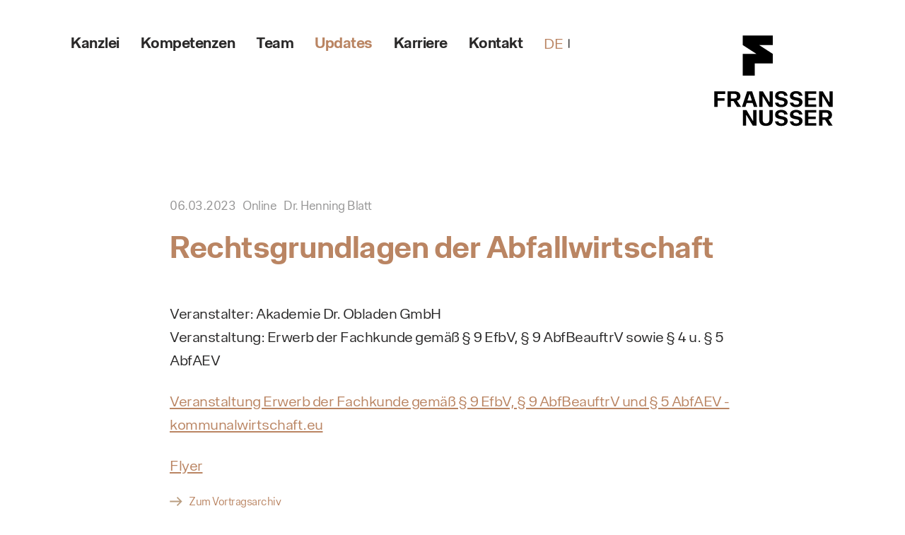

--- FILE ---
content_type: text/html; charset=utf-8
request_url: https://fn.legal/de/aktuelles/vortraege/rechtsgrundlagen-der-abfallwirtschaft-3/
body_size: 10445
content:
<!DOCTYPE html>
<html lang="de">
<head>
<meta charset="utf-8">
<title>Rechtsgrundlagen der Abfallwirtschaft</title>
<base href="https://fn.legal/">
<meta name="robots" content="noindex,nofollow">
<meta name="description" content="Veranstalter: Akademie Dr. Obladen GmbHVeranstaltung: Erwerb der Fachkunde gemäß § 9 EfbV, § 9 AbfBeauftrV sowie § 4 u. § 5 AbfAEV Veranstaltung Erwerb der Fachkunde gemäß § 9 EfbV, § 9 AbfBeauftrV und § 5 AbfAEV - kommunalwirtschaft.eu Flyer">
<meta name="generator" content="Contao Open Source CMS">
<meta name="viewport" content="width=device-width, initial-scale=1.0, user-scalable=no">
<link rel="stylesheet" href="assets/css/layout.min.css,responsive.min.css,columns.css,swipe.min.css,mmen...-ded0b34d.css"><script src="assets/js/jquery.min.js,contao-utils-bundle.js,mmenu.js-b4e264a0.js"></script><meta property="og:type" content="website" /><meta name="twitter:card" content="summary_large_image" /><meta property="og:locale" content="de_DE" /><meta property="og:url" content="https://fn.legal/de/aktuelles/vortraege/rechtsgrundlagen-der-abfallwirtschaft-3/" /><link rel="alternate" hreflang="de" href="https://fn.legal/de/aktuelles/vortraege/rechtsgrundlagen-der-abfallwirtschaft-3/">
<link rel="alternate" hreflang="x-default" href="https://fn.legal/de/aktuelles/vortraege/rechtsgrundlagen-der-abfallwirtschaft-3/">
<link rel="icon" type="image/png" href="files/theme/favicon-2025/favicon-96x96.png" sizes="96x96" />
<link rel="icon" type="image/svg+xml" href="files/theme/favicon-2025/favicon.svg" />
<link rel="shortcut icon" href="files/theme/favicon-2025/favicon.ico" />
<link rel="apple-touch-icon" sizes="180x180" href="files/theme/favicon-2025/apple-touch-icon.png" />
<meta name="apple-mobile-web-app-title" content="MyWebSite" />
<link rel="manifest" href="files/theme/favicon-2025/site.webmanifest" />
</head>
<body id="top" class="de mac chrome blink ch131 level-2 new-layout talks" itemscope itemtype="http://schema.org/WebPage">
<div id="wrapper">
<header id="header">
<div class="inside">
<!-- Navigation -->
<div class="left">
<!-- indexer::stop -->
<nav class="mod_customnav block" itemscope itemtype="http://schema.org/SiteNavigationElement">
<a href="de/aktuelles/vortraege/rechtsgrundlagen-der-abfallwirtschaft-3/#skipNavigation115" class="invisible">Navigation überspringen</a>
<ul class="level_1">
<li class="kanzlei first"><a href="de/kanzlei/" title="Kanzlei" class="kanzlei first" itemprop="url"><span itemprop="name">Kanzlei</span></a></li>
<li class="competence"><a href="de/kompetenzen/" title="Kompetenzen" class="competence" itemprop="url"><span itemprop="name">Kompetenzen</span></a></li>
<li class="overview team var-content-width"><a href="de/team/" title="Team" class="overview team var-content-width" itemprop="url"><span itemprop="name">Team</span></a></li>
<li class="updates trail"><a href="de/updates/" title="Updates" class="updates trail" itemprop="url"><span itemprop="name">Updates</span></a></li>
<li class="career"><a href="de/karriere/" title="Karriere" class="career" itemprop="url"><span itemprop="name">Karriere</span></a></li>
<li class="contact last"><a href="de/kontakt/" title="Kontakt" class="contact last" itemprop="url"><span itemprop="name">Kontakt</span></a></li>
</ul>
<a id="skipNavigation115" class="invisible">&nbsp;</a>
</nav>
<!-- indexer::continue -->
<!-- indexer::stop -->
<nav class="mod_changelanguage block" itemscope="" itemtype="http://schema.org/SiteNavigationElement">
<ul class="level_1">
<li class="lang-de active first last"><strong class="lang-de active first last" itemprop="name">DE</strong></li>
</ul>
</nav>
<!-- indexer::continue -->
</div>
<!-- Logo -->
<a href="/de" class="logo">FRANSSEN NUSSER</a>
<!-- indexer::stop -->
<nav class="mod_mmenu mm" id="mm">
<ul class="level_1">
<li class="kanzlei first"><a href="de/kanzlei/" title="Kanzlei" class="kanzlei first" itemprop="url"><span itemprop="name">Kanzlei</span></a></li>
<li class="submenu competence"><a href="de/kompetenzen/" title="Kompetenzen" class="submenu competence" aria-haspopup="true" itemprop="url"><span itemprop="name">Kompetenzen</span></a>
<ul class="level_2">
<li class="submenu competence first"><a href="de/kompetenzen/umwelt/" title="Umwelt" class="submenu competence first" aria-haspopup="true" itemprop="url"><span itemprop="name">Umwelt</span></a>
<ul class="level_3">
<li class="competence first"><a href="de/kompetenzen/umwelt/abfallentsorgung-bewirtschaftung/" title="Abfallentsorgung &amp; -bewirtschaftung" class="competence first" itemprop="url"><span itemprop="name">Abfallentsorgung & -bewirtschaftung</span></a></li>
<li class="competence"><a href="de/kompetenzen/umwelt/anlagen-produktion/" title="Anlagen &amp; Produktion" class="competence" itemprop="url"><span itemprop="name">Anlagen & Produktion</span></a></li>
<li class="competence"><a href="de/kompetenzen/umwelt/bergbau-bodenschaetze/" title="Bergbau &amp; Bodenschätze" class="competence" itemprop="url"><span itemprop="name">Bergbau & Bodenschätze</span></a></li>
<li class="competence"><a href="de/kompetenzen/umwelt/immissionen-klimaschutz/" title="Immissionen &amp; Klimaschutz" class="competence" itemprop="url"><span itemprop="name">Immissionen & Klimaschutz</span></a></li>
<li class="competence"><a href="de/kompetenzen/umwelt/umwelt-vergabe/" title="Umwelt &amp; Vergabe" class="competence" itemprop="url"><span itemprop="name">Umwelt & Vergabe</span></a></li>
<li class="competence"><a href="de/kompetenzen/umwelt/wasser-abwasser/" title="Wasser &amp; Abwasser" class="competence" itemprop="url"><span itemprop="name">Wasser & Abwasser</span></a></li>
<li class="competence"><a href="de/kompetenzen/umwelt/bodenschutz-altlastenmanagement/" title="Bodenschutz &amp; Altlastenmanagement" class="competence" itemprop="url"><span itemprop="name">Bodenschutz & Altlastenmanagement</span></a></li>
<li class="competence"><a href="de/kompetenzen/umwelt/atomrecht-und-strahlenschutz/" title="Atomrecht und Strahlenschutz" class="competence" itemprop="url"><span itemprop="name">Atomrecht und Strahlenschutz</span></a></li>
<li class="competence last"><a href="de/kompetenzen/umwelt/gesetzgebung-normung/" title="Umwelt - Gesetzgebung &amp; Normung" class="competence last" itemprop="url"><span itemprop="name">Gesetzgebung & Normung</span></a></li>
</ul>
</li>
<li class="submenu competence"><a href="de/kompetenzen/produkte/" title="Produkte" class="submenu competence" aria-haspopup="true" itemprop="url"><span itemprop="name">Produkte</span></a>
<ul class="level_3">
<li class="competence first"><a href="de/kompetenzen/produkte/produktsicherheitsrecht/" title="Produktsicherheitsrecht" class="competence first" itemprop="url"><span itemprop="name">Produktsicherheitsrecht</span></a></li>
<li class="competence"><a href="de/kompetenzen/produkte/produktumweltrecht/" title="Produktumweltrecht" class="competence" itemprop="url"><span itemprop="name">Produktumweltrecht</span></a></li>
<li class="competence"><a href="de/kompetenzen/produkte/material-compliance-stoffrecht/" title="Material Compliance &amp; Stoffrecht" class="competence" itemprop="url"><span itemprop="name">Material Compliance & Stoffrecht</span></a></li>
<li class="competence"><a href="de/kompetenzen/produkte/bauproduktenrecht-bauordnungsrecht/" title="Bauproduktenrecht &amp; Bauordnungsrecht" class="competence" itemprop="url"><span itemprop="name">Bauproduktenrecht & Bauordnungsrecht</span></a></li>
<li class="competence"><a href="de/kompetenzen/produkte/produkthaftung-lieferkette/" title="Produkthaftung &amp; Lieferkette" class="competence" itemprop="url"><span itemprop="name">Produkthaftung & Lieferkette</span></a></li>
<li class="competence"><a href="de/kompetenzen/produkte/gesetzgebung-normung/" title="Produkte - Gesetzgebung &amp; Normung" class="competence" itemprop="url"><span itemprop="name">Gesetzgebung & Normung</span></a></li>
<li class="competence last"><a href="de/kompetenzen/produkte/digitale-produkte-produkte-mit-digitalen-elementen-und-digitale-dienstleistungen/" title="Digitale Produkte, Produkte mit digitalen Elementen und digitale Dienstleistungen" class="competence last" itemprop="url"><span itemprop="name">Digitale Produkte, Produkte mit digitalen Elementen und digitale Dienstleistungen</span></a></li>
</ul>
</li>
<li class="submenu competence"><a href="de/kompetenzen/kreislaufwirtschaft/" title="Kreislaufwirtschaft" class="submenu competence" aria-haspopup="true" itemprop="url"><span itemprop="name">Kreislaufwirtschaft</span></a>
<ul class="level_3">
<li class="competence first"><a href="de/kompetenzen/kreislaufwirtschaft/abfallende-nebenprodukte/" title="Abfallende &amp; Nebenprodukte" class="competence first" itemprop="url"><span itemprop="name">Abfallende & Nebenprodukte</span></a></li>
<li class="competence"><a href="de/kompetenzen/kreislaufwirtschaft/kreislaufwirtschaftsfreundliche-vergabe/" title="Kreislaufwirtschaftsfreundliche Vergabe" class="competence" itemprop="url"><span itemprop="name">Kreislaufwirtschaftsfreundliche Vergabe</span></a></li>
<li class="competence"><a href="de/kompetenzen/kreislaufwirtschaft/ruecknahme-ressourcenrueckgewinnung/" title="Rücknahme &amp; Ressourcenrückgewinnung" class="competence" itemprop="url"><span itemprop="name">Rücknahme & Ressourcenrückgewinnung</span></a></li>
<li class="competence"><a href="de/kompetenzen/kreislaufwirtschaft/produktverantwortung-und-rezyklate/" title="Produktverantwortung und Rezyklate" class="competence" itemprop="url"><span itemprop="name">Produktverantwortung und Rezyklate</span></a></li>
<li class="competence last"><a href="de/kompetenzen/kreislaufwirtschaft/gesetzgebung-normung/" title="Kreislaufwirtschaft - Gesetzgebung &amp; Normung" class="competence last" itemprop="url"><span itemprop="name">Gesetzgebung & Normung</span></a></li>
</ul>
</li>
<li class="submenu competence last"><a href="de/kompetenzen/compliance-esg/" title="Compliance &amp; ESG" class="submenu competence last" aria-haspopup="true" itemprop="url"><span itemprop="name">Compliance & ESG</span></a>
<ul class="level_3">
<li class="competence first"><a href="de/kompetenzen/compliance-esg/sorgfaltspflichten-in-der-lieferkette/" title="Sorgfaltspflichten in der Lieferkette" class="competence first" itemprop="url"><span itemprop="name">Sorgfaltspflichten in der Lieferkette</span></a></li>
<li class="competence"><a href="de/kompetenzen/compliance-esg/esg-taxonomie-nachhaltigkeitsberichterstattung/" title="ESG, Taxonomie &amp; Nachhaltigkeitsberichterstattung" class="competence" itemprop="url"><span itemprop="name">ESG, Taxonomie & Nachhaltigkeitsberichterstattung</span></a></li>
<li class="competence"><a href="de/kompetenzen/compliance-esg/product-compliance/" title="Product-Compliance" class="competence" itemprop="url"><span itemprop="name">Product-Compliance</span></a></li>
<li class="competence"><a href="de/kompetenzen/compliance-esg/ehs-environment-health-and-safety-organisation/" title="EHS: Environment, Health and Safety Organisation" class="competence" itemprop="url"><span itemprop="name">EHS: Environment, Health and Safety Organisation</span></a></li>
<li class="competence"><a href="de/kompetenzen/compliance-esg/immobilienwirtschaft-betreiberverantwortung/" title="Immobilienwirtschaft &amp; Betreiberverantwortung" class="competence" itemprop="url"><span itemprop="name">Immobilienwirtschaft & Betreiberverantwortung</span></a></li>
<li class="competence"><a href="de/kompetenzen/compliance-esg/gesetzgebung-normung/" title="Compliance &amp; ESG - Gesetzgebung &amp; Normung" class="competence" itemprop="url"><span itemprop="name">Gesetzgebung & Normung</span></a></li>
<li class="competence last"><a href="de/kompetenzen/compliance-esg/akkreditierungsrecht/" title="Akkreditierungsrecht" class="competence last" itemprop="url"><span itemprop="name">Akkreditierungsrecht</span></a></li>
</ul>
</li>
</ul>
</li>
<li class="submenu overview team var-content-width"><a href="de/team/" title="Team" class="submenu overview team var-content-width" aria-haspopup="true" itemprop="url"><span itemprop="name">Team</span></a>
<ul class="level_2">
<li class="submenu team detail first"><a href="de/team/dr-henning-blatt/" title="Dr. Henning Blatt" class="submenu team detail first" aria-haspopup="true" itemprop="url"><span itemprop="name">Dr. Henning Blatt</span></a>
<ul class="level_3">
<li class="team first"><a href="de/team/dr-henning-blatt/vortraege/" title="Vorträge Dr. Henning Blatt" class="team first" rel="nofollow" itemprop="url"><span itemprop="name">Vorträge Dr. Henning Blatt</span></a></li>
<li class="team last"><a href="de/team/dr-henning-blatt/veroeffentlichungen-dr-henning-blatt/" title="Veröffentlichungen Dr. Henning Blatt" class="team last" itemprop="url"><span itemprop="name">Veröffentlichungen Dr. Henning Blatt</span></a></li>
</ul>
</li>
<li class="submenu inverted team detail"><a href="de/team/mirjam-buesch/" title="Mirjam Büsch" class="submenu inverted team detail" aria-haspopup="true" itemprop="url"><span itemprop="name">Mirjam Büsch</span></a>
<ul class="level_3">
<li class="team first"><a href="de/team/mirjam-buesch/vortraege-von-mirjam-buesch/" title="Vorträge von Mirjam Büsch" class="team first" rel="nofollow" itemprop="url"><span itemprop="name">Vorträge von Mirjam Büsch</span></a></li>
<li class="team last"><a href="de/team/mirjam-buesch/veroeffentlichungen-mirjam-buesch/" title="Veröffentlichungen Mirjam Büsch" class="team last" itemprop="url"><span itemprop="name">Veröffentlichungen Mirjam Büsch</span></a></li>
</ul>
</li>
<li class="submenu inverted team detail"><a href="de/team/dr-marthe-louise-fehse/" title="Dr. Marthe-Louise Fehse" class="submenu inverted team detail" aria-haspopup="true" itemprop="url"><span itemprop="name">Dr. Marthe-Louise Fehse</span></a>
<ul class="level_3">
<li class="team first"><a href="de/team/dr-marthe-louise-fehse/vortraege/" title="Vorträge Dr. Marthe-Louise Fehse" class="team first" rel="nofollow" itemprop="url"><span itemprop="name">Vorträge Dr. Marthe-Louise Fehse</span></a></li>
<li class="team last"><a href="de/team/dr-marthe-louise-fehse/veroeffentlichungen/" title="Veröffentlichungen Dr. Marthe-Louise Fehse" class="team last" itemprop="url"><span itemprop="name">Veröffentlichungen Dr. Marthe-Louise Fehse</span></a></li>
</ul>
</li>
<li class="submenu inverted team detail"><a href="de/team/gregor-franssen/" title="Gregor Franßen, EMLE" class="submenu inverted team detail" aria-haspopup="true" itemprop="url"><span itemprop="name">Gregor Franßen, EMLE</span></a>
<ul class="level_3">
<li class="team first"><a href="de/team/gregor-franssen/vortraege/" title="Vorträge Gregor Franßen" class="team first" rel="nofollow" itemprop="url"><span itemprop="name">Vorträge Gregor Franßen</span></a></li>
<li class="team last"><a href="de/team/gregor-franssen/veroeffentlichungen/" title="Veröffentlichungen Gregor Franßen" class="team last" itemprop="url"><span itemprop="name">Veröffentlichungen Gregor Franßen</span></a></li>
</ul>
</li>
<li class="submenu inverted team detail"><a href="de/team/michael-halstenberg/" title="Michael Halstenberg" class="submenu inverted team detail" aria-haspopup="true" itemprop="url"><span itemprop="name">Michael Halstenberg</span></a>
<ul class="level_3">
<li class="team first"><a href="de/team/michael-halstenberg/vortraege/" title="Vorträge Michael Halstenberg" class="team first" rel="nofollow" itemprop="url"><span itemprop="name">Vorträge Michael Halstenberg</span></a></li>
<li class="team last"><a href="de/team/michael-halstenberg/veroeffentlichungen/" title="Veröffentlichungen Michael Halstenberg" class="team last" itemprop="url"><span itemprop="name">Veröffentlichungen Michael Halstenberg</span></a></li>
</ul>
</li>
<li class="submenu inverted team detail"><a href="de/team/dr-felix-hollaender/" title="Dr. Felix Holländer" class="submenu inverted team detail" aria-haspopup="true" itemprop="url"><span itemprop="name">Dr. Felix Holländer</span></a>
<ul class="level_3">
<li class="team first"><a href="de/team/dr-felix-hollaender/vortraege/" title="Vorträge von Dr. Felix Holländer" class="team first" rel="nofollow" itemprop="url"><span itemprop="name">Vorträge von Dr. Felix Holländer</span></a></li>
<li class="team last"><a href="de/team/felix-hollaender/veroeffentlichungen/" title="Veröffentlichungen Dr. Felix Holländer" class="team last" itemprop="url"><span itemprop="name">Veröffentlichungen Dr. Felix Holländer</span></a></li>
</ul>
</li>
<li class="submenu inverted team detail"><a href="de/team/vanessa-homann/" title="Vanessa Homann, LL.M." class="submenu inverted team detail" aria-haspopup="true" itemprop="url"><span itemprop="name">Vanessa Homann, LL.M.</span></a>
<ul class="level_3">
<li class="team first"><a href="de/team/vanessa-homann/vortraege/" title="Vorträge von Vanessa Homann" class="team first" rel="nofollow" itemprop="url"><span itemprop="name">Vorträge von Vanessa Homann</span></a></li>
<li class="team last"><a href="de/team/vanessa-homann/veroeffentlichungen/" title="Veröffentlichungen Vanessa Homann, LL.M." class="team last" itemprop="url"><span itemprop="name">Veröffentlichungen Vanessa Homann, LL.M.</span></a></li>
</ul>
</li>
<li class="submenu inverted team detail"><a href="de/team/monika-menz/" title="Monika Menz" class="submenu inverted team detail" aria-haspopup="true" itemprop="url"><span itemprop="name">Monika Menz</span></a>
<ul class="level_3">
<li class="team first"><a href="de/team/monika-menz/vortraege-von-monika-menz/" title="Vorträge von Monika Menz" class="team first" rel="nofollow" itemprop="url"><span itemprop="name">Vorträge von Monika Menz</span></a></li>
<li class="team last"><a href="de/team/monika-menz/veroeffentlichungen/" title="Veröffentlichungen Monika Menz" class="team last" itemprop="url"><span itemprop="name">Veröffentlichungen Monika Menz</span></a></li>
</ul>
</li>
<li class="submenu inverted team detail"><a href="de/team/dr-jens-nusser/" title="Dr. Jens Nusser, LL.M." class="submenu inverted team detail" aria-haspopup="true" itemprop="url"><span itemprop="name">Dr. Jens Nusser, LL.M.</span></a>
<ul class="level_3">
<li class="team first"><a href="de/team/dr-jens-nusser/vortraege/" title="Vorträge von Dr. Jens Nusser" class="team first" rel="nofollow" itemprop="url"><span itemprop="name">Vorträge von Dr. Jens Nusser</span></a></li>
<li class="team last"><a href="de/team/dr-jens-nusser/veroeffentlichungen/" title="Veröffentlichungen Dr. Jens Nusser" class="team last" itemprop="url"><span itemprop="name">Veröffentlichungen Dr. Jens Nusser</span></a></li>
</ul>
</li>
<li class="submenu inverted team detail"><a href="de/team/suhayl-ungerer/" title="Suhayl Ungerer" class="submenu inverted team detail" aria-haspopup="true" itemprop="url"><span itemprop="name">Suhayl Ungerer</span></a>
<ul class="level_3">
<li class="team first"><a href="de/team/suhayl-ungerer/vortraege/" title="Vorträge von Suhayl Ungerer" class="team first" rel="nofollow" itemprop="url"><span itemprop="name">Vorträge von Suhayl Ungerer</span></a></li>
<li class="team last"><a href="de/team/suhayl-ungerer/veroeffentlichungen/" title="Veröffentlichungen Suhayl Ungerer" class="team last" itemprop="url"><span itemprop="name">Veröffentlichungen Suhayl Ungerer</span></a></li>
</ul>
</li>
<li class="submenu inverted team detail"><a href="de/team/marvin-kniebaum/" title="Marvin Kniebaum, LL.M." class="submenu inverted team detail" aria-haspopup="true" itemprop="url"><span itemprop="name">Marvin Kniebaum, LL.M.</span></a>
<ul class="level_3">
<li class="team first last"><a href="de/team/marvin-kniebaum/vortraege/" title="Vorträge von Marvin Kniebaum" class="team first last" rel="nofollow" itemprop="url"><span itemprop="name">Vorträge von Marvin Kniebaum</span></a></li>
</ul>
</li>
<li class="submenu inverted team detail last"><a href="de/team/david-klusmeyer/" title="David Klusmeyer, LL.M." class="submenu inverted team detail last" aria-haspopup="true" itemprop="url"><span itemprop="name">David Klusmeyer, LL.M.</span></a>
<ul class="level_3">
<li class="team first last"><a href="de/team/david-klusmeyer/veroeffentlichungen/" title="Veröffentlichungen David Klusmeyer, LL.M." class="team first last" itemprop="url"><span itemprop="name">Veröffentlichungen David Klusmeyer, LL.M.</span></a></li>
</ul>
</li>
</ul>
</li>
<li class="submenu trail updates"><a href="de/updates/" title="Updates" class="submenu trail updates" aria-haspopup="true" itemprop="url"><span itemprop="name">Updates</span></a>
<ul class="level_2">
<li class="sibling first"><a href="de/updates/blog/" title="Blog" class="sibling first" itemprop="url"><span itemprop="name">Blog</span></a></li>
<li class="sibling"><a href="de/updates/mandanteninformationen/" title="Mandanteninformationen" class="sibling" itemprop="url"><span itemprop="name">Mandanteninformationen</span></a></li>
<li class="sibling"><a href="de/updates/rechtsprechungsreporte/" title="Rechtsprechungsreporte" class="sibling" itemprop="url"><span itemprop="name">Rechtsprechungsreporte</span></a></li>
<li class="submenu trail talks sibling last"><a href="de/aktuelles/vortraege/" title="Vorträge" class="submenu trail talks sibling last" rel="nofollow" aria-haspopup="true" itemprop="url"><span itemprop="name">Vorträge</span></a>
<ul class="level_3">
<li class="talks first last"><a href="de/aktuelles/vortraege/archiv/" title="Archiv" class="talks first last" rel="nofollow" itemprop="url"><span itemprop="name">Archiv</span></a></li>
</ul>
</li>
</ul>
</li>
<li class="career"><a href="de/karriere/" title="Karriere" class="career" itemprop="url"><span itemprop="name">Karriere</span></a></li>
<li class="contact last"><a href="de/kontakt/" title="Kontakt" class="contact last" itemprop="url"><span itemprop="name">Kontakt</span></a></li>
</ul>
</nav>
<!-- indexer::continue -->
<a href="#mm" class="mm"></a>            </div>
</header>
<div id="container">
<main id="main">
<div class="inside">
<div class="mod_article first last block" id="article-13">
<div class="mod_eventreader block">
<div class="event layout_full block bygone" itemscope itemtype="http://schema.org/Event">
<div class="meta">
<div class="date">
<time datetime="2023-03-06" itemprop="startDate">
06.03.2023</time>    </div>
<div class="location">
<p class="location" itemprop="location" itemscope itemtype="http://schema.org/Place">
<span itemprop="name">Online</span>
</p>
</div>
<div class="partner">
<div class="categories">
Dr. Henning Blatt          </div>
</div>
</div>
<h1 itemprop="name">Rechtsgrundlagen der Abfallwirtschaft</h1>
<div class="ce_text block">
<p>Veranstalter: Akademie Dr. Obladen GmbH<br>Veranstaltung: Erwerb der Fachkunde gemäß § 9 EfbV, § 9 AbfBeauftrV sowie § 4 u. § 5 AbfAEV</p>
<p><a href="https://kommunalwirtschaft.eu/veranstaltungen/managementsysteme/08130-erwerb-der-fachkunde-gemaess-9-efbv-9-abfbeauftrv-und-5-abfaev">Veranstaltung Erwerb der Fachkunde gemäß § 9 EfbV, § 9 AbfBeauftrV und § 5 AbfAEV - kommunalwirtschaft.eu</a></p>
<p><a href="files/upload/news/talks/23-03-06.pdf">Flyer</a></p>
</div>
</div>
<span class="mce-link-arrow"><a href="de/aktuelles/vortraege/archiv/">Zum Vortragsarchiv</a></span>
</div>
<div class="ce_text block">
<p> </p>
<p> </p>
<div class="ce-text-inside">
</div>
</div>
</div>
</div>
</main>
</div>
<footer id="footer">
<div class="inside">
<!-- Get to know us -->
<div class="contact-us">
<div class="left">
<p class="sub-headline">Franßen & Nusser</p>
<p class="headline">Lernen Sie uns kennen.</p>
<p>Wir haben FRANSSEN NUSSER 2021 aus der Überzeugung heraus gegründet, dass wir gemeinsam besonders stark sind. Zwei bereits seit Jahren eingespielte Teams bringen deshalb ihre Expertise im Produkt- und Umweltrecht zusammen.</p>
</div>
<div class="right">
<div>
<p><strong>FRANSSEN NUSSER<br>Berlin Office</strong><br><br>
Fasanenstraße 73<br>
10719 Berlin<br>
+49 30 166 38 12 - 20<br>
berlin@fn.legal
</p>
</div>
<div>
<p><strong>FRANSSEN NUSSER<br>Düsseldorf Office</strong><br><br>
Hans-Böckler-Straße 1<br>
40476 Düsseldorf<br>
+49 211 540 13 777 - 0<br>
duesseldorf@fn.legal
</p>
</div>
</div>
</div>
<div class="add-navi">
<!-- indexer::stop -->
<nav class="mod_customnav left block" itemscope itemtype="http://schema.org/SiteNavigationElement">
<a href="de/aktuelles/vortraege/rechtsgrundlagen-der-abfallwirtschaft-3/#skipNavigation118" class="invisible">Navigation überspringen</a>
<ul class="level_1">
<li class="kanzlei first"><a href="de/kanzlei/" title="Kanzlei" class="kanzlei first" itemprop="url"><span itemprop="name">Kanzlei</span></a></li>
<li class="competence"><a href="de/kompetenzen/" title="Kompetenzen" class="competence" itemprop="url"><span itemprop="name">Kompetenzen</span></a></li>
<li class="overview team var-content-width"><a href="de/team/" title="Team" class="overview team var-content-width" itemprop="url"><span itemprop="name">Team</span></a></li>
<li class="updates trail last"><a href="de/updates/" title="Updates" class="updates trail last" itemprop="url"><span itemprop="name">Updates</span></a></li>
</ul>
<a id="skipNavigation118" class="invisible">&nbsp;</a>
</nav>
<!-- indexer::continue -->
<!-- indexer::stop -->
<nav class="mod_customnav right block" itemscope itemtype="http://schema.org/SiteNavigationElement">
<a href="de/aktuelles/vortraege/rechtsgrundlagen-der-abfallwirtschaft-3/#skipNavigation119" class="invisible">Navigation überspringen</a>
<ul class="level_1">
<li class="career first"><a href="de/karriere/" title="Karriere" class="career first" itemprop="url"><span itemprop="name">Karriere</span></a></li>
<li class="contact"><a href="de/kontakt/" title="Kontakt" class="contact" itemprop="url"><span itemprop="name">Kontakt</span></a></li>
<li class="privacy"><a href="de/datenschutz/" title="Datenschutz" class="privacy" itemprop="url"><span itemprop="name">Datenschutz</span></a></li>
<li class="imprint"><a href="de/impressum/" title="Impressum" class="imprint" itemprop="url"><span itemprop="name">Impressum</span></a></li>
<li class="last"><a href="de/sitemap/" title="Sitemap" class="last" itemprop="url"><span itemprop="name">Sitemap</span></a></li>
</ul>
<a id="skipNavigation119" class="invisible">&nbsp;</a>
</nav>
<!-- indexer::continue -->
</div>
<!-- indexer::stop -->
<nav class="mod_changelanguage block" itemscope="" itemtype="http://schema.org/SiteNavigationElement">
<ul class="level_1">
<li class="lang-de active first last"><strong class="lang-de active first last" itemprop="name">DE</strong></li>
</ul>
</nav>
<!-- indexer::continue -->
</div>
</footer>
</div>
<script>document.addEventListener("DOMContentLoaded",function(){if(window.location.pathname.startsWith("/en/")){const authorLink=document.querySelector("a.author");if(authorLink){let href=authorLink.getAttribute("href");if(href.startsWith("de/")){authorLink.setAttribute("href",href.replace(/^de\//,"en/"))}
const desc=authorLink.querySelector(".author-description");if(desc){let text=desc.textContent;text=text.replace(/\bRechtsanwalt\b/,"Lawyer");text=text.replace(/\bRechtsanwältin\b/,"Lawyer");text=text.replace(/\bPartnerin\b/,"Partner");desc.textContent=text}}}})</script>
<script>var inOffset=100;$(function(){$('a[href*="#"]:not([href="#"]):not([href*="#mm"])').click(function(){if(location.pathname.replace(/^\//,'')==this.pathname.replace(/^\//,'')&&location.hostname==this.hostname){var target=$(this.hash);target=target.length?target:$('[name='+this.hash.slice(1)+']');if(target.length){$('html, body').animate({scrollTop:target.offset().top-inOffset},1000);return!1}}})});$(document).ready(function(){if(typeof $(window.location.hash).context!="undefined"){$('html,body').animate({scrollTop:$(window.location.hash).offset().top-inOffset},800,'swing')}})</script>
<script>$('a').each(function(){var a=new RegExp('/'+window.location.host+'/');if(!a.test(this.href)){$(this).click(function(event){event.preventDefault();event.stopPropagation();window.open(this.href,'_blank')})}})</script>
<script>!function(e,t){"object"==typeof exports&&"undefined"!=typeof module?module.exports=t():"function"==typeof define&&define.amd?define(t):e.AOS=t()}(this,function(){"use strict";var e="undefined"!=typeof window?window:"undefined"!=typeof global?global:"undefined"!=typeof self?self:{},t="Expected a function",n=NaN,o="[object Symbol]",i=/^\s+|\s+$/g,a=/^[-+]0x[0-9a-f]+$/i,r=/^0b[01]+$/i,c=/^0o[0-7]+$/i,s=parseInt,u="object"==typeof e&&e&&e.Object===Object&&e,d="object"==typeof self&&self&&self.Object===Object&&self,l=u||d||Function("return this")(),f=Object.prototype.toString,m=Math.max,p=Math.min,b=function(){return l.Date.now()};function v(e,n,o){var i,a,r,c,s,u,d=0,l=!1,f=!1,v=!0;if("function"!=typeof e)throw new TypeError(t);function y(t){var n=i,o=a;return i=a=void 0,d=t,c=e.apply(o,n)}function h(e){var t=e-u;return void 0===u||t>=n||t<0||f&&e-d>=r}function k(){var e=b();if(h(e))return x(e);s=setTimeout(k,function(e){var t=n-(e-u);return f?p(t,r-(e-d)):t}(e))}function x(e){return s=void 0,v&&i?y(e):(i=a=void 0,c)}function O(){var e=b(),t=h(e);if(i=arguments,a=this,u=e,t){if(void 0===s)return function(e){return d=e,s=setTimeout(k,n),l?y(e):c}(u);if(f)return s=setTimeout(k,n),y(u)}return void 0===s&&(s=setTimeout(k,n)),c}return n=w(n)||0,g(o)&&(l=!!o.leading,r=(f="maxWait"in o)?m(w(o.maxWait)||0,n):r,v="trailing"in o?!!o.trailing:v),O.cancel=function(){void 0!==s&&clearTimeout(s),d=0,i=u=a=s=void 0},O.flush=function(){return void 0===s?c:x(b())},O}function g(e){var t=typeof e;return!!e&&("object"==t||"function"==t)}function w(e){if("number"==typeof e)return e;if(function(e){return"symbol"==typeof e||function(e){return!!e&&"object"==typeof e}(e)&&f.call(e)==o}(e))return n;if(g(e)){var t="function"==typeof e.valueOf?e.valueOf():e;e=g(t)?t+"":t}if("string"!=typeof e)return 0===e?e:+e;e=e.replace(i,"");var u=r.test(e);return u||c.test(e)?s(e.slice(2),u?2:8):a.test(e)?n:+e}var y=function(e,n,o){var i=!0,a=!0;if("function"!=typeof e)throw new TypeError(t);return g(o)&&(i="leading"in o?!!o.leading:i,a="trailing"in o?!!o.trailing:a),v(e,n,{leading:i,maxWait:n,trailing:a})},h="Expected a function",k=NaN,x="[object Symbol]",O=/^\s+|\s+$/g,j=/^[-+]0x[0-9a-f]+$/i,E=/^0b[01]+$/i,N=/^0o[0-7]+$/i,z=parseInt,C="object"==typeof e&&e&&e.Object===Object&&e,A="object"==typeof self&&self&&self.Object===Object&&self,q=C||A||Function("return this")(),L=Object.prototype.toString,T=Math.max,M=Math.min,S=function(){return q.Date.now()};function D(e){var t=typeof e;return!!e&&("object"==t||"function"==t)}function H(e){if("number"==typeof e)return e;if(function(e){return"symbol"==typeof e||function(e){return!!e&&"object"==typeof e}(e)&&L.call(e)==x}(e))return k;if(D(e)){var t="function"==typeof e.valueOf?e.valueOf():e;e=D(t)?t+"":t}if("string"!=typeof e)return 0===e?e:+e;e=e.replace(O,"");var n=E.test(e);return n||N.test(e)?z(e.slice(2),n?2:8):j.test(e)?k:+e}var $=function(e,t,n){var o,i,a,r,c,s,u=0,d=!1,l=!1,f=!0;if("function"!=typeof e)throw new TypeError(h);function m(t){var n=o,a=i;return o=i=void 0,u=t,r=e.apply(a,n)}function p(e){var n=e-s;return void 0===s||n>=t||n<0||l&&e-u>=a}function b(){var e=S();if(p(e))return v(e);c=setTimeout(b,function(e){var n=t-(e-s);return l?M(n,a-(e-u)):n}(e))}function v(e){return c=void 0,f&&o?m(e):(o=i=void 0,r)}function g(){var e=S(),n=p(e);if(o=arguments,i=this,s=e,n){if(void 0===c)return function(e){return u=e,c=setTimeout(b,t),d?m(e):r}(s);if(l)return c=setTimeout(b,t),m(s)}return void 0===c&&(c=setTimeout(b,t)),r}return t=H(t)||0,D(n)&&(d=!!n.leading,a=(l="maxWait"in n)?T(H(n.maxWait)||0,t):a,f="trailing"in n?!!n.trailing:f),g.cancel=function(){void 0!==c&&clearTimeout(c),u=0,o=s=i=c=void 0},g.flush=function(){return void 0===c?r:v(S())},g},W=function(){};function P(e){e&&e.forEach(function(e){var t=Array.prototype.slice.call(e.addedNodes),n=Array.prototype.slice.call(e.removedNodes);if(function e(t){var n=void 0,o=void 0;for(n=0;n<t.length;n+=1){if((o=t[n]).dataset&&o.dataset.aos)return!0;if(o.children&&e(o.children))return!0}return!1}(t.concat(n)))return W()})}function Y(){return window.MutationObserver||window.WebKitMutationObserver||window.MozMutationObserver}var _={isSupported:function(){return!!Y()},ready:function(e,t){var n=window.document,o=new(Y())(P);W=t,o.observe(n.documentElement,{childList:!0,subtree:!0,removedNodes:!0})}},B=function(e,t){if(!(e instanceof t))throw new TypeError("Cannot call a class as a function")},F=function(){function e(e,t){for(var n=0;n<t.length;n++){var o=t[n];o.enumerable=o.enumerable||!1,o.configurable=!0,"value"in o&&(o.writable=!0),Object.defineProperty(e,o.key,o)}}return function(t,n,o){return n&&e(t.prototype,n),o&&e(t,o),t}}(),I=Object.assign||function(e){for(var t=1;t<arguments.length;t++){var n=arguments[t];for(var o in n)Object.prototype.hasOwnProperty.call(n,o)&&(e[o]=n[o])}return e},K=/(android|bb\d+|meego).+mobile|avantgo|bada\/|blackberry|blazer|compal|elaine|fennec|hiptop|iemobile|ip(hone|od)|iris|kindle|lge |maemo|midp|mmp|mobile.+firefox|netfront|opera m(ob|in)i|palm( os)?|phone|p(ixi|re)\/|plucker|pocket|psp|series(4|6)0|symbian|treo|up\.(browser|link)|vodafone|wap|windows ce|xda|xiino/i,G=/1207|6310|6590|3gso|4thp|50[1-6]i|770s|802s|a wa|abac|ac(er|oo|s\-)|ai(ko|rn)|al(av|ca|co)|amoi|an(ex|ny|yw)|aptu|ar(ch|go)|as(te|us)|attw|au(di|\-m|r |s )|avan|be(ck|ll|nq)|bi(lb|rd)|bl(ac|az)|br(e|v)w|bumb|bw\-(n|u)|c55\/|capi|ccwa|cdm\-|cell|chtm|cldc|cmd\-|co(mp|nd)|craw|da(it|ll|ng)|dbte|dc\-s|devi|dica|dmob|do(c|p)o|ds(12|\-d)|el(49|ai)|em(l2|ul)|er(ic|k0)|esl8|ez([4-7]0|os|wa|ze)|fetc|fly(\-|_)|g1 u|g560|gene|gf\-5|g\-mo|go(\.w|od)|gr(ad|un)|haie|hcit|hd\-(m|p|t)|hei\-|hi(pt|ta)|hp( i|ip)|hs\-c|ht(c(\-| |_|a|g|p|s|t)|tp)|hu(aw|tc)|i\-(20|go|ma)|i230|iac( |\-|\/)|ibro|idea|ig01|ikom|im1k|inno|ipaq|iris|ja(t|v)a|jbro|jemu|jigs|kddi|keji|kgt( |\/)|klon|kpt |kwc\-|kyo(c|k)|le(no|xi)|lg( g|\/(k|l|u)|50|54|\-[a-w])|libw|lynx|m1\-w|m3ga|m50\/|ma(te|ui|xo)|mc(01|21|ca)|m\-cr|me(rc|ri)|mi(o8|oa|ts)|mmef|mo(01|02|bi|de|do|t(\-| |o|v)|zz)|mt(50|p1|v )|mwbp|mywa|n10[0-2]|n20[2-3]|n30(0|2)|n50(0|2|5)|n7(0(0|1)|10)|ne((c|m)\-|on|tf|wf|wg|wt)|nok(6|i)|nzph|o2im|op(ti|wv)|oran|owg1|p800|pan(a|d|t)|pdxg|pg(13|\-([1-8]|c))|phil|pire|pl(ay|uc)|pn\-2|po(ck|rt|se)|prox|psio|pt\-g|qa\-a|qc(07|12|21|32|60|\-[2-7]|i\-)|qtek|r380|r600|raks|rim9|ro(ve|zo)|s55\/|sa(ge|ma|mm|ms|ny|va)|sc(01|h\-|oo|p\-)|sdk\/|se(c(\-|0|1)|47|mc|nd|ri)|sgh\-|shar|sie(\-|m)|sk\-0|sl(45|id)|sm(al|ar|b3|it|t5)|so(ft|ny)|sp(01|h\-|v\-|v )|sy(01|mb)|t2(18|50)|t6(00|10|18)|ta(gt|lk)|tcl\-|tdg\-|tel(i|m)|tim\-|t\-mo|to(pl|sh)|ts(70|m\-|m3|m5)|tx\-9|up(\.b|g1|si)|utst|v400|v750|veri|vi(rg|te)|vk(40|5[0-3]|\-v)|vm40|voda|vulc|vx(52|53|60|61|70|80|81|83|85|98)|w3c(\-| )|webc|whit|wi(g |nc|nw)|wmlb|wonu|x700|yas\-|your|zeto|zte\-/i,J=/(android|bb\d+|meego).+mobile|avantgo|bada\/|blackberry|blazer|compal|elaine|fennec|hiptop|iemobile|ip(hone|od)|iris|kindle|lge |maemo|midp|mmp|mobile.+firefox|netfront|opera m(ob|in)i|palm( os)?|phone|p(ixi|re)\/|plucker|pocket|psp|series(4|6)0|symbian|treo|up\.(browser|link)|vodafone|wap|windows ce|xda|xiino|android|ipad|playbook|silk/i,Q=/1207|6310|6590|3gso|4thp|50[1-6]i|770s|802s|a wa|abac|ac(er|oo|s\-)|ai(ko|rn)|al(av|ca|co)|amoi|an(ex|ny|yw)|aptu|ar(ch|go)|as(te|us)|attw|au(di|\-m|r |s )|avan|be(ck|ll|nq)|bi(lb|rd)|bl(ac|az)|br(e|v)w|bumb|bw\-(n|u)|c55\/|capi|ccwa|cdm\-|cell|chtm|cldc|cmd\-|co(mp|nd)|craw|da(it|ll|ng)|dbte|dc\-s|devi|dica|dmob|do(c|p)o|ds(12|\-d)|el(49|ai)|em(l2|ul)|er(ic|k0)|esl8|ez([4-7]0|os|wa|ze)|fetc|fly(\-|_)|g1 u|g560|gene|gf\-5|g\-mo|go(\.w|od)|gr(ad|un)|haie|hcit|hd\-(m|p|t)|hei\-|hi(pt|ta)|hp( i|ip)|hs\-c|ht(c(\-| |_|a|g|p|s|t)|tp)|hu(aw|tc)|i\-(20|go|ma)|i230|iac( |\-|\/)|ibro|idea|ig01|ikom|im1k|inno|ipaq|iris|ja(t|v)a|jbro|jemu|jigs|kddi|keji|kgt( |\/)|klon|kpt |kwc\-|kyo(c|k)|le(no|xi)|lg( g|\/(k|l|u)|50|54|\-[a-w])|libw|lynx|m1\-w|m3ga|m50\/|ma(te|ui|xo)|mc(01|21|ca)|m\-cr|me(rc|ri)|mi(o8|oa|ts)|mmef|mo(01|02|bi|de|do|t(\-| |o|v)|zz)|mt(50|p1|v )|mwbp|mywa|n10[0-2]|n20[2-3]|n30(0|2)|n50(0|2|5)|n7(0(0|1)|10)|ne((c|m)\-|on|tf|wf|wg|wt)|nok(6|i)|nzph|o2im|op(ti|wv)|oran|owg1|p800|pan(a|d|t)|pdxg|pg(13|\-([1-8]|c))|phil|pire|pl(ay|uc)|pn\-2|po(ck|rt|se)|prox|psio|pt\-g|qa\-a|qc(07|12|21|32|60|\-[2-7]|i\-)|qtek|r380|r600|raks|rim9|ro(ve|zo)|s55\/|sa(ge|ma|mm|ms|ny|va)|sc(01|h\-|oo|p\-)|sdk\/|se(c(\-|0|1)|47|mc|nd|ri)|sgh\-|shar|sie(\-|m)|sk\-0|sl(45|id)|sm(al|ar|b3|it|t5)|so(ft|ny)|sp(01|h\-|v\-|v )|sy(01|mb)|t2(18|50)|t6(00|10|18)|ta(gt|lk)|tcl\-|tdg\-|tel(i|m)|tim\-|t\-mo|to(pl|sh)|ts(70|m\-|m3|m5)|tx\-9|up(\.b|g1|si)|utst|v400|v750|veri|vi(rg|te)|vk(40|5[0-3]|\-v)|vm40|voda|vulc|vx(52|53|60|61|70|80|81|83|85|98)|w3c(\-| )|webc|whit|wi(g |nc|nw)|wmlb|wonu|x700|yas\-|your|zeto|zte\-/i;function R(){return navigator.userAgent||navigator.vendor||window.opera||""}var U=new(function(){function e(){B(this,e)}return F(e,[{key:"phone",value:function(){var e=R();return!(!K.test(e)&&!G.test(e.substr(0,4)))}},{key:"mobile",value:function(){var e=R();return!(!J.test(e)&&!Q.test(e.substr(0,4)))}},{key:"tablet",value:function(){return this.mobile()&&!this.phone()}},{key:"ie11",value:function(){return"-ms-scroll-limit"in document.documentElement.style&&"-ms-ime-align"in document.documentElement.style}}]),e}()),V=function(e,t){var n=void 0;return U.ie11()?(n=document.createEvent("CustomEvent")).initCustomEvent(e,!0,!0,{detail:t}):n=new CustomEvent(e,{detail:t}),document.dispatchEvent(n)},X=function(e){return e.forEach(function(e,t){return function(e,t){var n=e.options,o=e.position,i=e.node,a=(e.data,function(){e.animated&&(function(e,t){t&&t.forEach(function(t){return e.classList.remove(t)})}(i,n.animatedClassNames),V("aos:out",i),e.options.id&&V("aos:in:"+e.options.id,i),e.animated=!1)});n.mirror&&t>=o.out&&!n.once?a():t>=o.in?e.animated||(function(e,t){t&&t.forEach(function(t){return e.classList.add(t)})}(i,n.animatedClassNames),V("aos:in",i),e.options.id&&V("aos:in:"+e.options.id,i),e.animated=!0):e.animated&&!n.once&&a()}(e,window.pageYOffset)})},Z=function(e){for(var t=0,n=0;e&&!isNaN(e.offsetLeft)&&!isNaN(e.offsetTop);)t+=e.offsetLeft-("BODY"!=e.tagName?e.scrollLeft:0),n+=e.offsetTop-("BODY"!=e.tagName?e.scrollTop:0),e=e.offsetParent;return{top:n,left:t}},ee=function(e,t,n){var o=e.getAttribute("data-aos-"+t);if(void 0!==o){if("true"===o)return!0;if("false"===o)return!1}return o||n},te=function(e,t){return e.forEach(function(e,n){var o=ee(e.node,"mirror",t.mirror),i=ee(e.node,"once",t.once),a=ee(e.node,"id"),r=t.useClassNames&&e.node.getAttribute("data-aos"),c=[t.animatedClassName].concat(r?r.split(" "):[]).filter(function(e){return"string"==typeof e});t.initClassName&&e.node.classList.add(t.initClassName),e.position={in:function(e,t,n){var o=window.innerHeight,i=ee(e,"anchor"),a=ee(e,"anchor-placement"),r=Number(ee(e,"offset",a?0:t)),c=a||n,s=e;i&&document.querySelectorAll(i)&&(s=document.querySelectorAll(i)[0]);var u=Z(s).top-o;switch(c){case"top-bottom":break;case"center-bottom":u+=s.offsetHeight/2;break;case"bottom-bottom":u+=s.offsetHeight;break;case"top-center":u+=o/2;break;case"center-center":u+=o/2+s.offsetHeight/2;break;case"bottom-center":u+=o/2+s.offsetHeight;break;case"top-top":u+=o;break;case"bottom-top":u+=o+s.offsetHeight;break;case"center-top":u+=o+s.offsetHeight/2}return u+r}(e.node,t.offset,t.anchorPlacement),out:o&&function(e,t){window.innerHeight;var n=ee(e,"anchor"),o=ee(e,"offset",t),i=e;return n&&document.querySelectorAll(n)&&(i=document.querySelectorAll(n)[0]),Z(i).top+i.offsetHeight-o}(e.node,t.offset)},e.options={once:i,mirror:o,animatedClassNames:c,id:a}}),e},ne=function(){var e=document.querySelectorAll("[data-aos]");return Array.prototype.map.call(e,function(e){return{node:e}})},oe=[],ie=!1,ae={offset:120,delay:0,easing:"ease",duration:400,disable:!1,once:!1,mirror:!1,anchorPlacement:"top-bottom",startEvent:"DOMContentLoaded",animatedClassName:"aos-animate",initClassName:"aos-init",useClassNames:!1,disableMutationObserver:!1,throttleDelay:99,debounceDelay:50},re=function(){return document.all&&!window.atob},ce=function(){arguments.length>0&&void 0!==arguments[0]&&arguments[0]&&(ie=!0),ie&&(oe=te(oe,ae),X(oe),window.addEventListener("scroll",y(function(){X(oe,ae.once)},ae.throttleDelay)))},se=function(){if(oe=ne(),de(ae.disable)||re())return ue();ce()},ue=function(){oe.forEach(function(e,t){e.node.removeAttribute("data-aos"),e.node.removeAttribute("data-aos-easing"),e.node.removeAttribute("data-aos-duration"),e.node.removeAttribute("data-aos-delay"),ae.initClassName&&e.node.classList.remove(ae.initClassName),ae.animatedClassName&&e.node.classList.remove(ae.animatedClassName)})},de=function(e){return!0===e||"mobile"===e&&U.mobile()||"phone"===e&&U.phone()||"tablet"===e&&U.tablet()||"function"==typeof e&&!0===e()};return{init:function(e){return ae=I(ae,e),oe=ne(),ae.disableMutationObserver||_.isSupported()||(console.info('\n      aos: MutationObserver is not supported on this browser,\n      code mutations observing has been disabled.\n      You may have to call "refreshHard()" by yourself.\n    '),ae.disableMutationObserver=!0),ae.disableMutationObserver||_.ready("[data-aos]",se),de(ae.disable)||re()?ue():(document.querySelector("body").setAttribute("data-aos-easing",ae.easing),document.querySelector("body").setAttribute("data-aos-duration",ae.duration),document.querySelector("body").setAttribute("data-aos-delay",ae.delay),-1===["DOMContentLoaded","load"].indexOf(ae.startEvent)?document.addEventListener(ae.startEvent,function(){ce(!0)}):window.addEventListener("load",function(){ce(!0)}),"DOMContentLoaded"===ae.startEvent&&["complete","interactive"].indexOf(document.readyState)>-1&&ce(!0),window.addEventListener("resize",$(ce,ae.debounceDelay,!0)),window.addEventListener("orientationchange",$(ce,ae.debounceDelay,!0)),oe)},refresh:ce,refreshHard:se}})</script>
<script>AOS.init();AOS.init({disable:!1,startEvent:'DOMContentLoaded',initClassName:'aos-init',animatedClassName:'aos-animate',useClassNames:!1,disableMutationObserver:!1,debounceDelay:50,throttleDelay:99,offset:120,delay:0,duration:400,easing:'ease',once:!1,mirror:!1,anchorPlacement:'top-bottom',})</script>
<script>document.addEventListener("DOMContentLoaded",function(){const tocElement=document.querySelector("#toc");if(tocElement){const toc=tocElement.querySelector("ul");const headings=Array.from(document.querySelectorAll("h1, h2, h3, h4, h5, h6"));const filteredHeadings=headings.filter(heading=>tocElement.compareDocumentPosition(heading)&Node.DOCUMENT_POSITION_FOLLOWING);filteredHeadings.forEach((heading,index)=>{const uniqueId=index+1;heading.id=uniqueId;const li=document.createElement("li");li.classList.add(`toc-${heading.tagName.toLowerCase()}`);const a=document.createElement("a");a.href=`de/aktuelles/vortraege/rechtsgrundlagen-der-abfallwirtschaft-3/#${uniqueId}`;a.textContent=heading.textContent;li.appendChild(a);toc.appendChild(li)})}})</script>
<script>document.addEventListener("DOMContentLoaded",function(){var targetParam="layout";var targetValue="new-layout";var urlParams=new URLSearchParams(window.location.search);if(urlParams.get(targetParam)===targetValue){document.body.classList.add("new-layout")}});document.addEventListener("DOMContentLoaded",function(){var param="layout";var value="new-layout";var currentParams=new URLSearchParams(window.location.search);if(!currentParams.has(param)||currentParams.get(param)!==value){return}
var links=document.querySelectorAll("a");links.forEach(function(link){var url=new URL(link.href,window.location.origin);if(!url.searchParams.has(param)){url.searchParams.set(param,value);link.href=url.toString()}})})</script>
<script src="assets/swipe/js/swipe.min.js?v=2.2.2"></script>
<script>(function(){var e=document.querySelectorAll('.content-slider, .slider-control'),c,i;for(i=0;i<e.length;i+=2){c=e[i].getAttribute('data-config').split(',');new Swipe(e[i],{'auto':parseInt(c[0]),'speed':parseInt(c[1]),'startSlide':parseInt(c[2]),'continuous':parseInt(c[3]),'menu':e[i+1]})}})()</script>
<script>document.addEventListener("DOMContentLoaded",function(){const menu=document.querySelector('#mm');if(null!==menu&&0===menu.querySelectorAll('li.active').length){const trails=menu.querySelectorAll('li.trail');if(0<trails.length){trails.item(trails.length-1).classList.add('active')}}
new Mmenu('#mm',{"navbar":{"title":"Men\u00fc"},"onClick":{"close":!0}},{"classNames":{"selected":"active"}})})</script>
<script type="application/ld+json">{"@context":{"contao":"https:\/\/schema.contao.org\/"},"@type":"contao:Page","contao:title":"Rechtsgrundlagen der Abfallwirtschaft","contao:pageId":13,"contao:noSearch":false,"contao:protected":false,"contao:groups":[],"contao:fePreview":false}</script>
</body>
</html>

--- FILE ---
content_type: text/css
request_url: https://fn.legal/assets/css/layout.min.css,responsive.min.css,columns.css,swipe.min.css,mmen...-ded0b34d.css
body_size: 27732
content:
body,form,figure{margin:0;padding:0}img{border:0}header,footer,nav,section,aside,article,figure,figcaption{display:block}body{font-size:100.01%}select,input,textarea{font-size:99%}#container,.inside{position:relative}#main,#left,#right{float:left;position:relative}#main{width:100%}#left{margin-left:-100%}#right{margin-right:-100%}#footer{clear:both}#main .inside{min-height:1px}.ce_gallery>ul,.content-gallery>ul{margin:0;padding:0;overflow:hidden;list-style:none}.ce_gallery>ul li,.content-gallery>ul li{float:left}.ce_gallery>ul li.col_first,.content-gallery>ul li.col_first{clear:left}.float_left,.media--left>figure{float:left}.float_right,.media--right>figure{float:right}.block{overflow:hidden}.media{display:flow-root}.clear,#clear{height:.1px;font-size:.1px;line-height:.1px;clear:both}.invisible{border:0;clip:rect(0 0 0 0);height:1px;margin:-1px;overflow:hidden;padding:0;position:absolute;width:1px}.custom{display:block}#container:after,.custom:after{content:"";display:table;clear:both}
@media (max-width:767px){#wrapper{margin:0;width:auto}#container{padding-left:0;padding-right:0}#main,#left,#right{float:none;width:auto}#left{right:0;margin-left:0}#right{margin-right:0}}img{max-width:100%;height:auto}.audio_container audio{max-width:100%}.video_container video{max-width:100%;height:auto}.aspect,.responsive{position:relative;height:0}.aspect iframe,.responsive iframe{position:absolute;top:0;left:0;width:100%;height:100%}.aspect--16\:9,.responsive.ratio-169{padding-bottom:56.25%}.aspect--16\:10,.responsive.ratio-1610{padding-bottom:62.5%}.aspect--21\:9,.responsive.ratio-219{padding-bottom:42.8571%}.aspect--4\:3,.responsive.ratio-43{padding-bottom:75%}.aspect--3\:2,.responsive.ratio-32{padding-bottom:66.6666%}
.rs-columns {
  clear: both;
  display: inline-block;
  width: 100%;
}

.rs-column {
  float: left;
  width: 100%;
  margin-top: 7.69231%;
  margin-right: 7.69231%;
}
.rs-column.-large-first {
  clear: left;
}
.rs-column.-large-last {
  margin-right: -5px;
}
.rs-column.-large-first-row {
  margin-top: 0;
}
.rs-column.-large-col-1-1 {
  width: 100%;
}
.rs-column.-large-col-2-1 {
  width: 46.15385%;
}
.rs-column.-large-col-2-2 {
  width: 100%;
}
.rs-column.-large-col-3-1 {
  width: 28.20513%;
}
.rs-column.-large-col-3-2 {
  width: 64.10256%;
}
.rs-column.-large-col-3-3 {
  width: 100%;
}
.rs-column.-large-col-4-1 {
  width: 19.23077%;
}
.rs-column.-large-col-4-2 {
  width: 46.15385%;
}
.rs-column.-large-col-4-3 {
  width: 73.07692%;
}
.rs-column.-large-col-4-4 {
  width: 100%;
}
.rs-column.-large-col-5-1 {
  width: 13.84615%;
}
.rs-column.-large-col-5-2 {
  width: 35.38462%;
}
.rs-column.-large-col-5-3 {
  width: 56.92308%;
}
.rs-column.-large-col-5-4 {
  width: 78.46154%;
}
.rs-column.-large-col-5-5 {
  width: 100%;
}
.rs-column.-large-col-6-1 {
  width: 10.25641%;
}
.rs-column.-large-col-6-2 {
  width: 28.20513%;
}
.rs-column.-large-col-6-3 {
  width: 46.15385%;
}
.rs-column.-large-col-6-4 {
  width: 64.10256%;
}
.rs-column.-large-col-6-5 {
  width: 82.05128%;
}
.rs-column.-large-col-6-6 {
  width: 100%;
}
@media screen and (max-width: 900px) {
  .rs-column {
    margin-top: 7.69231%;
    margin-right: 7.69231%;
  }
  .rs-column.-large-first {
    clear: none;
  }
  .rs-column.-large-last {
    margin-right: 7.69231%;
  }
  .rs-column.-large-first-row {
    margin-top: 7.69231%;
  }
  .rs-column.-medium-first {
    clear: left;
  }
  .rs-column.-medium-last {
    margin-right: -5px;
  }
  .rs-column.-medium-first-row {
    margin-top: 0;
  }
  .rs-column.-medium-col-1-1 {
    width: 100%;
  }
  .rs-column.-medium-col-2-1 {
    width: 46.15385%;
  }
  .rs-column.-medium-col-2-2 {
    width: 100%;
  }
  .rs-column.-medium-col-3-1 {
    width: 28.20513%;
  }
  .rs-column.-medium-col-3-2 {
    width: 64.10256%;
  }
  .rs-column.-medium-col-3-3 {
    width: 100%;
  }
  .rs-column.-medium-col-4-1 {
    width: 19.23077%;
  }
  .rs-column.-medium-col-4-2 {
    width: 46.15385%;
  }
  .rs-column.-medium-col-4-3 {
    width: 73.07692%;
  }
  .rs-column.-medium-col-4-4 {
    width: 100%;
  }
  .rs-column.-medium-col-5-1 {
    width: 13.84615%;
  }
  .rs-column.-medium-col-5-2 {
    width: 35.38462%;
  }
  .rs-column.-medium-col-5-3 {
    width: 56.92308%;
  }
  .rs-column.-medium-col-5-4 {
    width: 78.46154%;
  }
  .rs-column.-medium-col-5-5 {
    width: 100%;
  }
  .rs-column.-medium-col-6-1 {
    width: 10.25641%;
  }
  .rs-column.-medium-col-6-2 {
    width: 28.20513%;
  }
  .rs-column.-medium-col-6-3 {
    width: 46.15385%;
  }
  .rs-column.-medium-col-6-4 {
    width: 64.10256%;
  }
  .rs-column.-medium-col-6-5 {
    width: 82.05128%;
  }
  .rs-column.-medium-col-6-6 {
    width: 100%;
  }
}
@media screen and (max-width: 599px) {
  .rs-column {
    margin-top: 7.69231%;
    margin-right: 7.69231%;
  }
  .rs-column.-large-last {
    margin-right: 7.69231%;
  }
  .rs-column.-large-first-row {
    margin-top: 7.69231%;
  }
  .rs-column.-medium-first {
    clear: none;
  }
  .rs-column.-medium-last {
    margin-right: 7.69231%;
  }
  .rs-column.-medium-first-row {
    margin-top: 7.69231%;
  }
  .rs-column.-small-first {
    clear: left;
  }
  .rs-column.-small-last {
    margin-right: -5px;
  }
  .rs-column.-small-first-row {
    margin-top: 0;
  }
  .rs-column.-small-col-1-1 {
    width: 100%;
  }
  .rs-column.-small-col-2-1 {
    width: 46.15385%;
  }
  .rs-column.-small-col-2-2 {
    width: 100%;
  }
  .rs-column.-small-col-3-1 {
    width: 28.20513%;
  }
  .rs-column.-small-col-3-2 {
    width: 64.10256%;
  }
  .rs-column.-small-col-3-3 {
    width: 100%;
  }
  .rs-column.-small-col-4-1 {
    width: 19.23077%;
  }
  .rs-column.-small-col-4-2 {
    width: 46.15385%;
  }
  .rs-column.-small-col-4-3 {
    width: 73.07692%;
  }
  .rs-column.-small-col-4-4 {
    width: 100%;
  }
  .rs-column.-small-col-5-1 {
    width: 13.84615%;
  }
  .rs-column.-small-col-5-2 {
    width: 35.38462%;
  }
  .rs-column.-small-col-5-3 {
    width: 56.92308%;
  }
  .rs-column.-small-col-5-4 {
    width: 78.46154%;
  }
  .rs-column.-small-col-5-5 {
    width: 100%;
  }
  .rs-column.-small-col-6-1 {
    width: 10.25641%;
  }
  .rs-column.-small-col-6-2 {
    width: 28.20513%;
  }
  .rs-column.-small-col-6-3 {
    width: 46.15385%;
  }
  .rs-column.-small-col-6-4 {
    width: 64.10256%;
  }
  .rs-column.-small-col-6-5 {
    width: 82.05128%;
  }
  .rs-column.-small-col-6-6 {
    width: 100%;
  }
}

.content-slider{overflow:hidden;visibility:hidden;position:relative}.slider-wrapper{overflow:hidden;position:relative}.slider-wrapper>*{float:left;width:100%;position:relative}.slider-control{height:30px;position:relative}.slider-control a,.slider-control .slider-menu{position:absolute;top:9px;display:inline-block}.slider-control .slider-prev{left:0}.slider-control .slider-next{right:0}.slider-control .slider-menu{top:0;width:50%;left:50%;margin-left:-25%;font-size:27px;text-align:center}.slider-control .slider-menu b{color:#bbb;cursor:pointer}.slider-control .slider-menu b.active{color:#666}
/*!
 * mmenu.js
 * mmenujs.com
 *
 * Copyright (c) Fred Heusschen
 * frebsite.nl
 *
 * License: CC-BY-NC-4.0
 * http://creativecommons.org/licenses/by-nc/4.0/
 */.mm-menu_theme-white{--mm-color-border:rgba( 0,0,0, 0.1 );--mm-color-button:rgba( 0,0,0, 0.3 );--mm-color-text:rgba( 0,0,0, 0.7 );--mm-color-text-dimmed:rgba( 0,0,0, 0.3 );--mm-color-background:#fff;--mm-color-background-highlight:rgba( 0,0,0, 0.06 );--mm-color-background-emphasis:rgba( 0,0,0, 0.03 );--mm-shadow:0 0 10px rgba( 0,0,0, 0.2 )}.mm-menu_theme-dark{--mm-color-border:rgba( 0,0,0, 0.3 );--mm-color-button:rgba( 255,255,255, 0.4 );--mm-color-text:rgba( 255,255,255, 0.85 );--mm-color-text-dimmed:rgba( 255,255,255, 0.4 );--mm-color-background:#333;--mm-color-background-highlight:rgba( 255,255,255, 0.08 );--mm-color-background-emphasis:rgba( 0,0,0, 0.1 );--mm-shadow:0 0 20px rgba( 0,0,0, 0.5 )}.mm-menu_theme-black{--mm-color-border:rgba( 255,255,255, 0.25 );--mm-color-button:rgba( 255,255,255, 0.4 );--mm-color-text:rgba( 255,255,255, 0.75 );--mm-color-text-dimmed:rgba( 255,255,255, 0.4 );--mm-color-background:#000;--mm-color-background-highlight:rgba( 255,255,255, 0.2 );--mm-color-background-emphasis:rgba( 255,255,255, 0.15 );--mm-shadow:none}:root{--mm-line-height:20px;--mm-listitem-size:44px;--mm-navbar-size:44px;--mm-offset-top:0;--mm-offset-right:0;--mm-offset-bottom:0;--mm-offset-left:0;--mm-color-border:rgba(0, 0, 0, 0.1);--mm-color-button:rgba(0, 0, 0, 0.3);--mm-color-text:rgba(0, 0, 0, 0.75);--mm-color-text-dimmed:rgba(0, 0, 0, 0.3);--mm-color-background:#f3f3f3;--mm-color-background-highlight:rgba(0, 0, 0, 0.05);--mm-color-background-emphasis:rgba(255, 255, 255, 0.4);--mm-shadow:0 0 10px rgba(0, 0, 0, 0.3)}.mm-hidden{display:none!important}.mm-wrapper{overflow-x:hidden;position:relative}.mm-menu{top:0;right:0;bottom:0;left:0;background:#f3f3f3;border-color:rgba(0,0,0,.1);color:rgba(0,0,0,.75);line-height:20px;display:-webkit-box;display:-ms-flexbox;display:flex;-webkit-box-orient:vertical;-webkit-box-direction:normal;-ms-flex-direction:column;flex-direction:column;padding:0;margin:0;-webkit-box-sizing:border-box;box-sizing:border-box;position:absolute;top:var(--mm-offset-top);right:var(--mm-offset-right);bottom:var(--mm-offset-bottom);left:var(--mm-offset-left);z-index:0;background:var(--mm-color-background);border-color:var(--mm-color-border);color:var(--mm-color-text);line-height:var(--mm-line-height);-webkit-tap-highlight-color:var(--mm-color-background-emphasis);-webkit-font-smoothing:antialiased;-moz-osx-font-smoothing:grayscale}.mm-menu a,.mm-menu a:active,.mm-menu a:hover,.mm-menu a:link,.mm-menu a:visited{text-decoration:none;color:inherit}[dir=rtl] .mm-menu{direction:rtl}.mm-panel{background:#f3f3f3;border-color:rgba(0,0,0,.1);color:rgba(0,0,0,.75);z-index:0;-webkit-box-sizing:border-box;box-sizing:border-box;width:100%;-webkit-overflow-scrolling:touch;overflow:scroll;overflow-x:hidden;overflow-y:auto;background:var(--mm-color-background);border-color:var(--mm-color-border);color:var(--mm-color-text);-webkit-transform:translate3d(100%,0,0);transform:translate3d(100%,0,0);-webkit-transition:-webkit-transform .4s ease;transition:-webkit-transform .4s ease;-o-transition:transform .4s ease;transition:transform .4s ease;transition:transform .4s ease,-webkit-transform .4s ease}.mm-panel:after{height:44px}.mm-panel:not(.mm-hidden){display:block}.mm-panel:after{content:'';display:block;height:var(--mm-listitem-size)}.mm-panel_opened{z-index:1;-webkit-transform:translate3d(0,0,0);transform:translate3d(0,0,0)}.mm-panel_opened-parent{-webkit-transform:translate3d(-30%,0,0);transform:translate3d(-30%,0,0)}.mm-panel_highest{z-index:2}.mm-panel_noanimation{-webkit-transition:none!important;-o-transition:none!important;transition:none!important}.mm-panel_noanimation.mm-panel_opened-parent{-webkit-transform:translate3d(0,0,0);transform:translate3d(0,0,0)}.mm-panels>.mm-panel{position:absolute;left:0;right:0;top:0;bottom:0}.mm-panel__content{padding:20px 20px 0}.mm-panels{background:#f3f3f3;border-color:rgba(0,0,0,.1);color:rgba(0,0,0,.75);position:relative;height:100%;-webkit-box-flex:1;-ms-flex-positive:1;flex-grow:1;overflow:hidden;background:var(--mm-color-background);border-color:var(--mm-color-border);color:var(--mm-color-text)}[dir=rtl] .mm-panel:not(.mm-panel_opened){-webkit-transform:translate3d(-100%,0,0);transform:translate3d(-100%,0,0)}[dir=rtl] .mm-panel.mm-panel_opened-parent{-webkit-transform:translate3d(30%,0,0);transform:translate3d(30%,0,0)}.mm-listitem_vertical>.mm-panel{display:none;width:100%;padding:10px 0 10px 10px;-webkit-transform:none!important;-ms-transform:none!important;transform:none!important}.mm-listitem_vertical>.mm-panel:after,.mm-listitem_vertical>.mm-panel:before{content:none;display:none}.mm-listitem_opened>.mm-panel{display:block}.mm-listitem_vertical>.mm-listitem__btn{height:44px;height:var(--mm-listitem-size);bottom:auto}.mm-listitem_vertical .mm-listitem:last-child:after{border-color:transparent}.mm-listitem_opened>.mm-listitem__btn:after{-webkit-transform:rotate(225deg);-ms-transform:rotate(225deg);transform:rotate(225deg);right:19px}.mm-btn{-webkit-box-flex:0;-ms-flex-positive:0;flex-grow:0;-ms-flex-negative:0;flex-shrink:0;position:relative;-webkit-box-sizing:border-box;box-sizing:border-box;width:50px;padding:0}.mm-btn:after,.mm-btn:before{border:2px solid rgba(0,0,0,.3);border:2px solid var(--mm-color-button)}.mm-btn_next:after,.mm-btn_prev:before{content:'';border-bottom:none;border-right:none;-webkit-box-sizing:content-box;box-sizing:content-box;display:block;width:8px;height:8px;margin:auto;position:absolute;top:0;bottom:0}.mm-btn_prev:before{-webkit-transform:rotate(-45deg);-ms-transform:rotate(-45deg);transform:rotate(-45deg);left:23px;right:auto}.mm-btn_next:after{-webkit-transform:rotate(135deg);-ms-transform:rotate(135deg);transform:rotate(135deg);right:23px;left:auto}.mm-btn_close:after,.mm-btn_close:before{content:'';-webkit-box-sizing:content-box;box-sizing:content-box;display:block;width:5px;height:5px;margin:auto;position:absolute;top:0;bottom:0;-webkit-transform:rotate(-45deg);-ms-transform:rotate(-45deg);transform:rotate(-45deg)}.mm-btn_close:before{border-right:none;border-bottom:none;right:18px}.mm-btn_close:after{border-left:none;border-top:none;right:25px}[dir=rtl] .mm-btn_next:after{-webkit-transform:rotate(-45deg);-ms-transform:rotate(-45deg);transform:rotate(-45deg);left:23px;right:auto}[dir=rtl] .mm-btn_prev:before{-webkit-transform:rotate(135deg);-ms-transform:rotate(135deg);transform:rotate(135deg);right:23px;left:auto}[dir=rtl] .mm-btn_close:after,[dir=rtl] .mm-btn_close:before{right:auto}[dir=rtl] .mm-btn_close:before{left:25px}[dir=rtl] .mm-btn_close:after{left:18px}.mm-navbar{min-height:44px;border-bottom:1px solid rgba(0,0,0,.1);background:#f3f3f3;color:rgba(0,0,0,.3);display:-webkit-box;display:-ms-flexbox;display:flex;min-height:var(--mm-navbar-size);border-bottom:1px solid var(--mm-color-border);background:var(--mm-color-background);color:var(--mm-color-text-dimmed);text-align:center;opacity:1;-webkit-transition:opacity .4s ease;-o-transition:opacity .4s ease;transition:opacity .4s ease}.mm-navbar>*{min-height:44px}@supports ((position:-webkit-sticky) or (position:sticky)){.mm-navbar_sticky{position:-webkit-sticky;position:sticky;top:0;z-index:1}}.mm-navbar>*{-webkit-box-flex:1;-ms-flex-positive:1;flex-grow:1;display:-webkit-box;display:-ms-flexbox;display:flex;-webkit-box-align:center;-ms-flex-align:center;align-items:center;-webkit-box-pack:center;-ms-flex-pack:center;justify-content:center;-webkit-box-sizing:border-box;box-sizing:border-box}.mm-navbar__btn{-webkit-box-flex:0;-ms-flex-positive:0;flex-grow:0}.mm-navbar__title{-webkit-box-flex:1;-ms-flex:1 1 50%;flex:1 1 50%;display:-webkit-box;display:-ms-flexbox;display:flex;padding-left:20px;padding-right:20px;overflow:hidden}.mm-navbar__title:not(:last-child){padding-right:0}.mm-navbar__title>span{-o-text-overflow:ellipsis;text-overflow:ellipsis;white-space:nowrap;overflow:hidden}.mm-navbar__btn:not(.mm-hidden)+.mm-navbar__title{padding-left:0}.mm-navbar__btn:not(.mm-hidden)+.mm-navbar__title:last-child{padding-right:50px}[dir=rtl] .mm-navbar{-webkit-box-orient:horizontal;-webkit-box-direction:reverse;-ms-flex-direction:row-reverse;flex-direction:row-reverse}.mm-listview{list-style:none;display:block;padding:0;margin:0}.mm-listitem{color:rgba(0,0,0,.75);border-color:rgba(0,0,0,.1);color:var(--mm-color-text);border-color:var(--mm-color-border);list-style:none;display:block;padding:0;margin:0;position:relative;display:-webkit-box;display:-ms-flexbox;display:flex;-ms-flex-wrap:wrap;flex-wrap:wrap}.mm-listitem:after{content:'';border-color:inherit;border-bottom-width:1px;border-bottom-style:solid;display:block;position:absolute;left:20px;right:0;bottom:0}.mm-listitem a,.mm-listitem a:hover{text-decoration:none}.mm-listitem__btn,.mm-listitem__text{padding:12px;display:block;padding:calc((var(--mm-listitem-size) - var(--mm-line-height))/ 2);padding-left:0;padding-right:0;color:inherit}.mm-listitem__text{-o-text-overflow:ellipsis;text-overflow:ellipsis;white-space:nowrap;overflow:hidden;padding-left:20px;padding-right:10px;-webkit-box-flex:1;-ms-flex-positive:1;flex-grow:1;-ms-flex-preferred-size:10%;flex-basis:10%}.mm-listitem__btn{background:rgba(3,2,1,0);border-color:inherit;width:auto;padding-right:50px;position:relative}.mm-listitem__btn:not(.mm-listitem__text){border-left-width:1px;border-left-style:solid}.mm-listitem_selected>.mm-listitem__text{background:rgba(255,255,255,.4);background:var(--mm-color-background-emphasis)}.mm-listitem_opened>.mm-listitem__btn,.mm-listitem_opened>.mm-panel{background:rgba(0,0,0,.05);background:var(--mm-color-background-highlight)}[dir=rtl] .mm-listitem:after{left:0;right:20px}[dir=rtl] .mm-listitem__text{padding-left:10px;padding-right:20px}[dir=rtl] .mm-listitem__btn{padding-left:50px;border-left-width:0;border-left-style:none}[dir=rtl] .mm-listitem__btn:not(.mm-listitem__text){padding-right:0;border-right-width:1px;border-right-style:solid}.mm-page{-webkit-box-sizing:border-box;box-sizing:border-box;position:relative}.mm-slideout{-webkit-transition:-webkit-transform .4s ease;transition:-webkit-transform .4s ease;-o-transition:transform .4s ease;transition:transform .4s ease;transition:transform .4s ease,-webkit-transform .4s ease;z-index:1}.mm-wrapper_opened{overflow-x:hidden;position:relative}.mm-wrapper_opened .mm-page{min-height:100vh}.mm-wrapper_background .mm-page{background:inherit}.mm-menu_offcanvas{position:fixed;right:auto;z-index:0}.mm-menu_offcanvas:not(.mm-menu_opened){display:none}.mm-menu_offcanvas{width:80%;min-width:240px;max-width:440px}.mm-wrapper_opening .mm-menu_offcanvas~.mm-slideout{-webkit-transform:translate3d(80vw,0,0);transform:translate3d(80vw,0,0)}@media all and (max-width:300px){.mm-wrapper_opening .mm-menu_offcanvas~.mm-slideout{-webkit-transform:translate3d(240px,0,0);transform:translate3d(240px,0,0)}}@media all and (min-width:550px){.mm-wrapper_opening .mm-menu_offcanvas~.mm-slideout{-webkit-transform:translate3d(440px,0,0);transform:translate3d(440px,0,0)}}.mm-wrapper__blocker{background:rgba(3,2,1,0);overflow:hidden;display:none;position:fixed;top:0;right:0;bottom:0;left:0;z-index:2}.mm-wrapper_blocking{overflow:hidden}.mm-wrapper_blocking body{overflow:hidden}.mm-wrapper_blocking .mm-wrapper__blocker{display:block}.mm-sronly{border:0!important;clip:rect(1px,1px,1px,1px)!important;-webkit-clip-path:inset(50%)!important;clip-path:inset(50%)!important;white-space:nowrap!important;width:1px!important;min-width:1px!important;height:1px!important;min-height:1px!important;padding:0!important;overflow:hidden!important;position:absolute!important}.mm-menu_autoheight:not(.mm-menu_offcanvas){position:relative}.mm-menu_autoheight.mm-menu_position-bottom,.mm-menu_autoheight.mm-menu_position-top{max-height:80%}.mm-menu_autoheight-measuring .mm-panel{display:block!important}.mm-menu_autoheight-measuring .mm-panels>.mm-panel{bottom:auto!important;height:auto!important}.mm-menu_autoheight-measuring .mm-listitem_vertical:not(.mm-listitem_opened) .mm-panel{display:none!important}[class*=mm-menu_columns-]{-webkit-transition-property:width;-o-transition-property:width;transition-property:width}[class*=mm-menu_columns-] .mm-panels>.mm-panel{right:auto;-webkit-transition-property:width,-webkit-transform;transition-property:width,-webkit-transform;-o-transition-property:width,transform;transition-property:width,transform;transition-property:width,transform,-webkit-transform}[class*=mm-menu_columns-] .mm-panels>.mm-panel_opened,[class*=mm-menu_columns-] .mm-panels>.mm-panel_opened-parent{display:block!important}[class*=mm-panel_columns-]{border-right:1px solid;border-color:inherit}.mm-menu_columns-1 .mm-panel_columns-0,.mm-menu_columns-2 .mm-panel_columns-1,.mm-menu_columns-3 .mm-panel_columns-2,.mm-menu_columns-4 .mm-panel_columns-3{border-right:none}[class*=mm-menu_columns-] .mm-panels>.mm-panel_columns-0{-webkit-transform:translate3d(0,0,0);transform:translate3d(0,0,0)}.mm-menu_columns-0 .mm-panels>.mm-panel{z-index:0}.mm-menu_columns-0 .mm-panels>.mm-panel else{width:100%}.mm-menu_columns-0 .mm-panels>.mm-panel:not(.mm-panel_opened):not(.mm-panel_opened-parent){-webkit-transform:translate3d(100%,0,0);transform:translate3d(100%,0,0)}.mm-menu_columns-0{width:80%;min-width:240px;max-width:0}.mm-wrapper_opening .mm-menu_columns-0~.mm-slideout{-webkit-transform:translate3d(80vw,0,0);transform:translate3d(80vw,0,0)}@media all and (max-width:300px){.mm-wrapper_opening .mm-menu_columns-0~.mm-slideout{-webkit-transform:translate3d(240px,0,0);transform:translate3d(240px,0,0)}}@media all and (min-width:0px){.mm-wrapper_opening .mm-menu_columns-0~.mm-slideout{-webkit-transform:translate3d(0,0,0);transform:translate3d(0,0,0)}}.mm-wrapper_opening .mm-menu_columns-0.mm-menu_position-right.mm-menu_opened~.mm-slideout{-webkit-transform:translate3d(-80vw,0,0);transform:translate3d(-80vw,0,0)}@media all and (max-width:300px){.mm-wrapper_opening .mm-menu_columns-0.mm-menu_position-right.mm-menu_opened~.mm-slideout{-webkit-transform:translate3d(-240px,0,0);transform:translate3d(-240px,0,0)}}@media all and (min-width:0px){.mm-wrapper_opening .mm-menu_columns-0.mm-menu_position-right.mm-menu_opened~.mm-slideout{-webkit-transform:translate3d(0,0,0);transform:translate3d(0,0,0)}}[class*=mm-menu_columns-] .mm-panels>.mm-panel_columns-1{-webkit-transform:translate3d(100%,0,0);transform:translate3d(100%,0,0)}.mm-menu_columns-1 .mm-panels>.mm-panel{z-index:1;width:100%}.mm-menu_columns-1 .mm-panels>.mm-panel else{width:100%}.mm-menu_columns-1 .mm-panels>.mm-panel:not(.mm-panel_opened):not(.mm-panel_opened-parent){-webkit-transform:translate3d(200%,0,0);transform:translate3d(200%,0,0)}.mm-menu_columns-1{width:80%;min-width:240px;max-width:440px}.mm-wrapper_opening .mm-menu_columns-1~.mm-slideout{-webkit-transform:translate3d(80vw,0,0);transform:translate3d(80vw,0,0)}@media all and (max-width:300px){.mm-wrapper_opening .mm-menu_columns-1~.mm-slideout{-webkit-transform:translate3d(240px,0,0);transform:translate3d(240px,0,0)}}@media all and (min-width:550px){.mm-wrapper_opening .mm-menu_columns-1~.mm-slideout{-webkit-transform:translate3d(440px,0,0);transform:translate3d(440px,0,0)}}.mm-wrapper_opening .mm-menu_columns-1.mm-menu_position-right.mm-menu_opened~.mm-slideout{-webkit-transform:translate3d(-80vw,0,0);transform:translate3d(-80vw,0,0)}@media all and (max-width:300px){.mm-wrapper_opening .mm-menu_columns-1.mm-menu_position-right.mm-menu_opened~.mm-slideout{-webkit-transform:translate3d(-240px,0,0);transform:translate3d(-240px,0,0)}}@media all and (min-width:550px){.mm-wrapper_opening .mm-menu_columns-1.mm-menu_position-right.mm-menu_opened~.mm-slideout{-webkit-transform:translate3d(-440px,0,0);transform:translate3d(-440px,0,0)}}[class*=mm-menu_columns-] .mm-panels>.mm-panel_columns-2{-webkit-transform:translate3d(200%,0,0);transform:translate3d(200%,0,0)}.mm-menu_columns-2 .mm-panels>.mm-panel{z-index:2;width:50%}.mm-menu_columns-2 .mm-panels>.mm-panel else{width:100%}.mm-menu_columns-2 .mm-panels>.mm-panel:not(.mm-panel_opened):not(.mm-panel_opened-parent){-webkit-transform:translate3d(300%,0,0);transform:translate3d(300%,0,0)}.mm-menu_columns-2{width:80%;min-width:240px;max-width:880px}.mm-wrapper_opening .mm-menu_columns-2~.mm-slideout{-webkit-transform:translate3d(80vw,0,0);transform:translate3d(80vw,0,0)}@media all and (max-width:300px){.mm-wrapper_opening .mm-menu_columns-2~.mm-slideout{-webkit-transform:translate3d(240px,0,0);transform:translate3d(240px,0,0)}}@media all and (min-width:1100px){.mm-wrapper_opening .mm-menu_columns-2~.mm-slideout{-webkit-transform:translate3d(880px,0,0);transform:translate3d(880px,0,0)}}.mm-wrapper_opening .mm-menu_columns-2.mm-menu_position-right.mm-menu_opened~.mm-slideout{-webkit-transform:translate3d(-80vw,0,0);transform:translate3d(-80vw,0,0)}@media all and (max-width:300px){.mm-wrapper_opening .mm-menu_columns-2.mm-menu_position-right.mm-menu_opened~.mm-slideout{-webkit-transform:translate3d(-240px,0,0);transform:translate3d(-240px,0,0)}}@media all and (min-width:1100px){.mm-wrapper_opening .mm-menu_columns-2.mm-menu_position-right.mm-menu_opened~.mm-slideout{-webkit-transform:translate3d(-880px,0,0);transform:translate3d(-880px,0,0)}}[class*=mm-menu_columns-] .mm-panels>.mm-panel_columns-3{-webkit-transform:translate3d(300%,0,0);transform:translate3d(300%,0,0)}.mm-menu_columns-3 .mm-panels>.mm-panel{z-index:3;width:33.34%}.mm-menu_columns-3 .mm-panels>.mm-panel else{width:100%}.mm-menu_columns-3 .mm-panels>.mm-panel:not(.mm-panel_opened):not(.mm-panel_opened-parent){-webkit-transform:translate3d(400%,0,0);transform:translate3d(400%,0,0)}.mm-menu_columns-3{width:80%;min-width:240px;max-width:1320px}.mm-wrapper_opening .mm-menu_columns-3~.mm-slideout{-webkit-transform:translate3d(80vw,0,0);transform:translate3d(80vw,0,0)}@media all and (max-width:300px){.mm-wrapper_opening .mm-menu_columns-3~.mm-slideout{-webkit-transform:translate3d(240px,0,0);transform:translate3d(240px,0,0)}}@media all and (min-width:1650px){.mm-wrapper_opening .mm-menu_columns-3~.mm-slideout{-webkit-transform:translate3d(1320px,0,0);transform:translate3d(1320px,0,0)}}.mm-wrapper_opening .mm-menu_columns-3.mm-menu_position-right.mm-menu_opened~.mm-slideout{-webkit-transform:translate3d(-80vw,0,0);transform:translate3d(-80vw,0,0)}@media all and (max-width:300px){.mm-wrapper_opening .mm-menu_columns-3.mm-menu_position-right.mm-menu_opened~.mm-slideout{-webkit-transform:translate3d(-240px,0,0);transform:translate3d(-240px,0,0)}}@media all and (min-width:1650px){.mm-wrapper_opening .mm-menu_columns-3.mm-menu_position-right.mm-menu_opened~.mm-slideout{-webkit-transform:translate3d(-1320px,0,0);transform:translate3d(-1320px,0,0)}}[class*=mm-menu_columns-] .mm-panels>.mm-panel_columns-4{-webkit-transform:translate3d(400%,0,0);transform:translate3d(400%,0,0)}.mm-menu_columns-4 .mm-panels>.mm-panel{z-index:4;width:25%}.mm-menu_columns-4 .mm-panels>.mm-panel else{width:100%}.mm-menu_columns-4 .mm-panels>.mm-panel:not(.mm-panel_opened):not(.mm-panel_opened-parent){-webkit-transform:translate3d(500%,0,0);transform:translate3d(500%,0,0)}.mm-menu_columns-4{width:80%;min-width:240px;max-width:1760px}.mm-wrapper_opening .mm-menu_columns-4~.mm-slideout{-webkit-transform:translate3d(80vw,0,0);transform:translate3d(80vw,0,0)}@media all and (max-width:300px){.mm-wrapper_opening .mm-menu_columns-4~.mm-slideout{-webkit-transform:translate3d(240px,0,0);transform:translate3d(240px,0,0)}}@media all and (min-width:2200px){.mm-wrapper_opening .mm-menu_columns-4~.mm-slideout{-webkit-transform:translate3d(1760px,0,0);transform:translate3d(1760px,0,0)}}.mm-wrapper_opening .mm-menu_columns-4.mm-menu_position-right.mm-menu_opened~.mm-slideout{-webkit-transform:translate3d(-80vw,0,0);transform:translate3d(-80vw,0,0)}@media all and (max-width:300px){.mm-wrapper_opening .mm-menu_columns-4.mm-menu_position-right.mm-menu_opened~.mm-slideout{-webkit-transform:translate3d(-240px,0,0);transform:translate3d(-240px,0,0)}}@media all and (min-width:2200px){.mm-wrapper_opening .mm-menu_columns-4.mm-menu_position-right.mm-menu_opened~.mm-slideout{-webkit-transform:translate3d(-1760px,0,0);transform:translate3d(-1760px,0,0)}}[class*=mm-menu_columns-].mm-menu_position-bottom,[class*=mm-menu_columns-].mm-menu_position-top{width:100%;max-width:100%;min-width:100%}.mm-wrapper_opening [class*=mm-menu_columns-].mm-menu_position-front{-webkit-transition-property:width,min-width,max-width,-webkit-transform;transition-property:width,min-width,max-width,-webkit-transform;-o-transition-property:width,min-width,max-width,transform;transition-property:width,min-width,max-width,transform;transition-property:width,min-width,max-width,transform,-webkit-transform}.mm-counter{color:rgba(0,0,0,.3);display:block;padding-left:20px;float:right;text-align:right;color:var(--mm-color-text-dimmed)}.mm-listitem_nosubitems>.mm-counter{display:none}[dir=rtl] .mm-counter{text-align:left;float:left;padding-left:0;padding-right:20px}.mm-divider{position:relative;min-height:20px;padding:4.3px;background:#f3f3f3;-o-text-overflow:ellipsis;text-overflow:ellipsis;white-space:nowrap;overflow:hidden;min-height:var(--mm-line-height);padding:calc(((var(--mm-listitem-size) * .65) - var(--mm-line-height)) * .5);padding-right:10px;padding-left:20px;font-size:75%;text-transform:uppercase;background:var(--mm-color-background);opacity:1;-webkit-transition:opacity .4s ease;-o-transition:opacity .4s ease;transition:opacity .4s ease}.mm-divider:before{background:rgba(0,0,0,.05)}@supports ((position:-webkit-sticky) or (position:sticky)){.mm-divider{position:-webkit-sticky;position:sticky;z-index:2;top:0}.mm-navbar_sticky:not(.mm-hidden)~.mm-listview .mm-divider{top:var(--mm-navbar-size)}}.mm-divider:before{content:'';position:absolute;top:0;right:0;bottom:0;left:0;z-index:-1;background:var(--mm-color-background-highlight)}.mm-wrapper_dragging .mm-menu,.mm-wrapper_dragging .mm-slideout{-webkit-transition-duration:0s!important;-o-transition-duration:0s!important;transition-duration:0s!important;-webkit-user-select:none!important;-moz-user-select:none!important;-ms-user-select:none!important;user-select:none!important}.mm-wrapper_dragging .mm-menu{pointer-events:none!important}.mm-wrapper_dragging .mm-wrapper__blocker{display:none!important}.mm-menu_dropdown{-webkit-box-shadow:0 2px 10px rgba(0,0,0,.3);box-shadow:0 2px 10px rgba(0,0,0,.3);height:80%}.mm-wrapper_dropdown .mm-slideout{-webkit-transform:none!important;-ms-transform:none!important;transform:none!important;z-index:0}.mm-wrapper_dropdown .mm-wrapper__blocker{-webkit-transition-delay:0s!important;-o-transition-delay:0s!important;transition-delay:0s!important;z-index:1}.mm-wrapper_dropdown .mm-menu_dropdown{z-index:2}.mm-wrapper_dropdown.mm-wrapper_opened:not(.mm-wrapper_opening) .mm-menu_dropdown{display:none}.mm-menu_tip-bottom:before,.mm-menu_tip-left:before,.mm-menu_tip-right:before,.mm-menu_tip-top:before{content:'';background:inherit;-webkit-box-shadow:0 2px 10px rgba(0,0,0,.3);box-shadow:0 2px 10px rgba(0,0,0,.3);display:block;width:15px;height:15px;position:absolute;z-index:-1;-webkit-transform:rotate(45deg);-ms-transform:rotate(45deg);transform:rotate(45deg)}.mm-menu_tip-left:before{left:22px}.mm-menu_tip-right:before{right:22px}.mm-menu_tip-top:before{top:-8px}.mm-menu_tip-bottom:before{bottom:-8px}:root{--mm-iconbar-size:50px}.mm-menu_iconbar-left .mm-navbars_bottom,.mm-menu_iconbar-left .mm-navbars_top,.mm-menu_iconbar-left .mm-panels{margin-left:50px;margin-left:var(--mm-iconbar-size)}.mm-menu_iconbar-left .mm-iconbar{border-right-width:1px;display:block;left:0}.mm-menu_iconbar-right .mm-navbars_bottom,.mm-menu_iconbar-right .mm-navbars_top,.mm-menu_iconbar-right .mm-panels{margin-right:50px;margin-right:var(--mm-iconbar-size)}.mm-menu_iconbar-right .mm-iconbar{border-left-width:1px;display:block;right:0}.mm-iconbar{width:50px;border-color:rgba(0,0,0,.1);background:#f3f3f3;color:rgba(0,0,0,.3);display:none;width:var(--mm-iconbar-size);overflow:hidden;-webkit-box-sizing:border-box;box-sizing:border-box;position:absolute;top:0;bottom:0;z-index:2;border:0 solid;border-color:var(--mm-color-border);background:var(--mm-color-background);color:var(--mm-color-text-dimmed);text-align:center}.mm-iconbar__bottom,.mm-iconbar__top{width:inherit;position:absolute}.mm-iconbar__bottom>*,.mm-iconbar__top>*{-webkit-box-sizing:border-box;box-sizing:border-box;display:block;padding:12.5px 0}.mm-iconbar__bottom a,.mm-iconbar__bottom a:hover,.mm-iconbar__top a,.mm-iconbar__top a:hover{text-decoration:none}.mm-iconbar__top{top:0}.mm-iconbar__bottom{bottom:0}.mm-iconbar__tab_selected{background:rgba(255,255,255,.4);background:var(--mm-color-background-emphasis)}:root{--mm-iconpanel-size:50px}.mm-panel_iconpanel-1{width:calc(100% - 50px);width:calc(100% - (var(--mm-iconpanel-size) * 1))}.mm-panel_iconpanel-2{width:calc(100% - 100px);width:calc(100% - (var(--mm-iconpanel-size) * 2))}.mm-panel_iconpanel-3{width:calc(100% - 150px);width:calc(100% - (var(--mm-iconpanel-size) * 3))}.mm-panel_iconpanel-first~.mm-panel{width:calc(100% - 50px);width:calc(100% - var(--mm-iconpanel-size))}.mm-menu_iconpanel .mm-panels>.mm-panel{left:auto;-webkit-transition-property:width,-webkit-transform;transition-property:width,-webkit-transform;-o-transition-property:transform,width;transition-property:transform,width;transition-property:transform,width,-webkit-transform}.mm-menu_iconpanel .mm-panels>.mm-panel_opened,.mm-menu_iconpanel .mm-panels>.mm-panel_opened-parent{display:block!important}.mm-menu_iconpanel .mm-panels>.mm-panel_opened-parent{overflow-y:hidden;-webkit-transform:unset;-ms-transform:unset;transform:unset}.mm-menu_iconpanel .mm-panels>.mm-panel:not(.mm-panel_iconpanel-first):not(.mm-panel_iconpanel-0){border-left-width:1px;border-left-style:solid}.mm-menu_hidedivider .mm-panel_opened-parent .mm-divider,.mm-menu_hidenavbar .mm-panel_opened-parent .mm-navbar{opacity:0}.mm-panel__blocker{background:inherit;opacity:0;display:block;position:absolute;top:0;right:0;left:0;z-index:3;-webkit-transition:opacity .4s ease;-o-transition:opacity .4s ease;transition:opacity .4s ease}.mm-panel_opened-parent .mm-panel__blocker{opacity:.6;bottom:-100000px}[dir=rtl] .mm-menu_iconpanel .mm-panels>.mm-panel{left:0;right:auto;-webkit-transition-property:width,-webkit-transform;transition-property:width,-webkit-transform;-o-transition-property:transform,width;transition-property:transform,width;transition-property:transform,width,-webkit-transform}[dir=rtl] .mm-menu_iconpanel .mm-panels>.mm-panel:not(.mm-panel_iconpanel-first):not(.mm-panel_iconpanel-0){border-left:none;border-right:1px solid;border-color:inherit}.mm-menu_keyboardfocus a:focus,.mm-menu_keyboardfocus.mm-menu_opened~.mm-wrapper__blocker a:focus{background:rgba(255,255,255,.4);background:var(--mm-color-background-emphasis);outline:0}.mm-wrapper__blocker .mm-tabstart{cursor:default;display:block;width:100%;height:100%}.mm-wrapper__blocker .mm-tabend{opacity:0;position:absolute;bottom:0}.mm-navbars_top{-ms-flex-negative:0;flex-shrink:0}.mm-navbars_top .mm-navbar:not(:last-child){border-bottom:none}.mm-navbars_bottom{-ms-flex-negative:0;flex-shrink:0}.mm-navbars_bottom .mm-navbar{border-bottom:none}.mm-navbars_bottom .mm-navbar:first-child{border-top:1px solid rgba(0,0,0,.1);border-top:1px solid var(--mm-color-border)}.mm-btn:not(.mm-hidden)+.mm-navbar__searchfield .mm-searchfield__input{padding-left:0}.mm-navbar__searchfield:not(:last-child) .mm-searchfield__input{padding-right:0}.mm-navbar__breadcrumbs{-o-text-overflow:ellipsis;text-overflow:ellipsis;white-space:nowrap;overflow:hidden;-webkit-box-flex:1;-ms-flex:1 1 50%;flex:1 1 50%;display:-webkit-box;display:-ms-flexbox;display:flex;-webkit-box-pack:start;-ms-flex-pack:start;justify-content:flex-start;padding:0 20px;overflow-x:auto;-webkit-overflow-scrolling:touch}.mm-navbar__breadcrumbs>*{display:-webkit-box;display:-ms-flexbox;display:flex;-webkit-box-align:center;-ms-flex-align:center;align-items:center;-webkit-box-pack:center;-ms-flex-pack:center;justify-content:center;padding-right:6px}.mm-navbar__breadcrumbs>a{text-decoration:underline}.mm-navbar__breadcrumbs:not(:last-child){padding-right:0}.mm-btn:not(.mm-hidden)+.mm-navbar__breadcrumbs{padding-left:0}.mm-navbar_tabs>*{padding:0 10px;border:1px solid transparent}.mm-navbar__tab_selected{background:#f3f3f3;color:rgba(0,0,0,.75);background:var(--mm-color-background);color:var(--mm-color-text)}.mm-navbar__tab_selected:not(:first-child){border-left-color:rgba(0,0,0,.1)}.mm-navbar__tab_selected:not(:last-child){border-right-color:rgba(0,0,0,.1)}.mm-navbar__tab_selected:not(:first-child){border-left-color:var(--mm-color-border)}.mm-navbar__tab_selected:not(:last-child){border-right-color:var(--mm-color-border)}.mm-navbars_top .mm-navbar_tabs{border-bottom:none}.mm-navbars_top .mm-navbar_tabs>*{border-bottom-color:rgba(0,0,0,.1);border-bottom-color:var(--mm-color-border)}.mm-navbars_top .mm-navbar__tab_selected{border-top-color:rgba(0,0,0,.1);border-top-color:var(--mm-color-border);border-bottom-color:transparent}.mm-navbars_top.mm-navbars_has-tabs .mm-navbar{background:rgba(255,255,255,.4);background:var(--mm-color-background-emphasis)}.mm-navbars_top.mm-navbars_has-tabs .mm-navbar_tabs~.mm-navbar{background:#f3f3f3;background:var(--mm-color-background)}.mm-navbars_bottom .mm-navbar_tabs:first-child{border-top:none}.mm-navbars_bottom .mm-navbar_tabs>*{border-top-color:rgba(0,0,0,.1);border-top-color:var(--mm-color-border)}.mm-navbars_bottom .mm-navbar__tab_selected{border-bottom-color:rgba(0,0,0,.1);border-bottom-color:var(--mm-color-border);border-top-color:transparent}.mm-navbars_bottom.mm-navbars_has-tabs .mm-navbar{background:#f3f3f3;background:var(--mm-color-background)}.mm-navbars_bottom.mm-navbars_has-tabs .mm-navbar_tabs,.mm-navbars_bottom.mm-navbars_has-tabs .mm-navbar_tabs~.mm-navbar{background:rgba(255,255,255,.4);background:var(--mm-color-background-emphasis)}.mm-searchfield{height:44px;display:-webkit-box;display:-ms-flexbox;display:flex;-webkit-box-flex:1;-ms-flex-positive:1;flex-grow:1;height:var(--mm-navbar-size);padding:0;overflow:hidden}.mm-searchfield input{height:30.8px;line-height:30.8px}.mm-searchfield input,.mm-searchfield input:focus,.mm-searchfield input:hover{background:rgba(0,0,0,.05);color:rgba(0,0,0,.75)}.mm-searchfield input{display:block;width:100%;max-width:100%;height:calc(var(--mm-navbar-size) * .7);min-height:unset;max-height:unset;margin:0;padding:0 10px;-webkit-box-sizing:border-box;box-sizing:border-box;border:none!important;border-radius:4px;line-height:calc(var(--mm-navbar-size) * .7);-webkit-box-shadow:none!important;box-shadow:none!important;outline:0!important;font:inherit;font-size:inherit}.mm-searchfield input,.mm-searchfield input:focus,.mm-searchfield input:hover{background:var(--mm-color-background-highlight);color:var(--mm-color-text)}.mm-searchfield input::-ms-clear{display:none}.mm-searchfield__input{display:-webkit-box;display:-ms-flexbox;display:flex;-webkit-box-flex:1;-ms-flex:1;flex:1;-webkit-box-align:center;-ms-flex-align:center;align-items:center;position:relative;width:100%;max-width:100%;padding:0 10px;-webkit-box-sizing:border-box;box-sizing:border-box}.mm-panel__noresultsmsg{color:rgba(0,0,0,.3);padding:50px 0;color:var(--mm-color-text-dimmed);text-align:center;font-size:150%}.mm-searchfield__btn{position:absolute;right:0;top:0;bottom:0}.mm-panel_search{left:0!important;right:0!important;width:100%!important;border-left:none!important}.mm-searchfield__cancel{line-height:44px;display:block;padding-right:10px;margin-right:-100px;line-height:var(--mm-navbar-size);text-decoration:none;-webkit-transition:margin .4s ease;-o-transition:margin .4s ease;transition:margin .4s ease}.mm-searchfield__cancel-active{margin-right:0}.mm-listitem_nosubitems>.mm-listitem__btn{display:none}.mm-listitem_nosubitems>.mm-listitem__text{padding-right:10px}.mm-listitem_onlysubitems>.mm-listitem__text:not(.mm-listitem__btn){z-index:-1;pointer-events:none}.mm-sectionindexer{background:inherit;text-align:center;font-size:12px;-webkit-box-sizing:border-box;box-sizing:border-box;width:20px;position:absolute;top:0;bottom:0;right:-20px;z-index:5;-webkit-transition:right .4s ease;-o-transition:right .4s ease;transition:right .4s ease;display:-webkit-box;display:-ms-flexbox;display:flex;-webkit-box-orient:vertical;-webkit-box-direction:normal;-ms-flex-direction:column;flex-direction:column;-webkit-box-pack:space-evenly;-ms-flex-pack:space-evenly;justify-content:space-evenly}.mm-sectionindexer a{color:rgba(0,0,0,.3);color:var(--mm-color-text-dimmed);line-height:1;text-decoration:none;display:block}.mm-sectionindexer~.mm-panel{padding-right:0}.mm-sectionindexer_active{right:0}.mm-sectionindexer_active~.mm-panel{padding-right:20px}.mm-menu_selected-hover .mm-listitem__btn,.mm-menu_selected-hover .mm-listitem__text,.mm-menu_selected-parent .mm-listitem__btn,.mm-menu_selected-parent .mm-listitem__text{-webkit-transition:background-color .4s ease;-o-transition:background-color .4s ease;transition:background-color .4s ease}.mm-menu_selected-hover .mm-listview:hover>.mm-listitem_selected>.mm-listitem__text{background:0 0}.mm-menu_selected-hover .mm-listitem__btn:hover,.mm-menu_selected-hover .mm-listitem__text:hover{background:rgba(255,255,255,.4);background:var(--mm-color-background-emphasis)}.mm-menu_selected-parent .mm-panel_opened-parent .mm-listitem:not(.mm-listitem_selected-parent)>.mm-listitem__text{background:0 0}.mm-menu_selected-parent .mm-listitem_selected-parent>.mm-listitem__btn,.mm-menu_selected-parent .mm-listitem_selected-parent>.mm-listitem__text{background:rgba(255,255,255,.4);background:var(--mm-color-background-emphasis)}:root{--mm-sidebar-collapsed-size:50px;--mm-sidebar-expanded-size:440px}.mm-wrapper_sidebar-collapsed body,.mm-wrapper_sidebar-expanded body{position:relative}.mm-wrapper_sidebar-collapsed .mm-slideout,.mm-wrapper_sidebar-expanded .mm-slideout{-webkit-transition-property:width,-webkit-transform;transition-property:width,-webkit-transform;-o-transition-property:width,transform;transition-property:width,transform;transition-property:width,transform,-webkit-transform}.mm-wrapper_sidebar-collapsed .mm-page,.mm-wrapper_sidebar-expanded .mm-page{background:inherit;-webkit-box-sizing:border-box;box-sizing:border-box;min-height:100vh}.mm-wrapper_sidebar-collapsed .mm-menu_sidebar-collapsed,.mm-wrapper_sidebar-expanded .mm-menu_sidebar-expanded{display:-webkit-box!important;display:-ms-flexbox!important;display:flex!important;top:0!important;right:auto!important;bottom:0!important;left:0!important}.mm-wrapper_sidebar-collapsed .mm-slideout{width:calc(100% - 50px);-webkit-transform:translate3d(50px,0,0);transform:translate3d(50px,0,0);width:calc(100% - var(--mm-sidebar-collapsed-size));-webkit-transform:translate3d(var(--mm-sidebar-collapsed-size),0,0);transform:translate3d(var(--mm-sidebar-collapsed-size),0,0)}.mm-wrapper_sidebar-collapsed:not(.mm-wrapper_opening) .mm-menu_hidedivider .mm-divider,.mm-wrapper_sidebar-collapsed:not(.mm-wrapper_opening) .mm-menu_hidenavbar .mm-navbar{opacity:0}.mm-wrapper_sidebar-expanded .mm-menu_sidebar-expanded{width:440px;width:var(--mm-sidebar-expanded-size);min-width:0!important;max-width:100000px!important;border-right-width:1px;border-right-style:solid}.mm-wrapper_sidebar-expanded .mm-menu_sidebar-expanded.mm-menu_pageshadow:after{content:none;display:none}.mm-wrapper_sidebar-expanded.mm-wrapper_blocking,.mm-wrapper_sidebar-expanded.mm-wrapper_blocking body{overflow:visible}.mm-wrapper_sidebar-expanded .mm-wrapper__blocker{display:none!important}.mm-wrapper_sidebar-expanded:not(.mm-wrapper_sidebar-closed) .mm-menu_sidebar-expanded.mm-menu_opened~.mm-slideout{width:calc(100% - 440px);-webkit-transform:translate3d(440px,0,0);transform:translate3d(440px,0,0);width:calc(100% - var(--mm-sidebar-expanded-size));-webkit-transform:translate3d(var(--mm-sidebar-expanded-size),0,0);transform:translate3d(var(--mm-sidebar-expanded-size),0,0)}.mm-menu__blocker{background:rgba(3,2,1,0);display:block;position:absolute;top:0;right:0;bottom:0;left:0;z-index:3}.mm-menu_opened .mm-menu__blocker{display:none}[dir=rtl].mm-wrapper_sidebar-collapsed .mm-slideout{-webkit-transform:translate3d(0,0,0);transform:translate3d(0,0,0)}[dir=rtl].mm-wrapper_sidebar-expanded .mm-slideout{-webkit-transform:translate3d(0,0,0);transform:translate3d(0,0,0)}[dir=rtl].mm-wrapper_sidebar-expanded:not(.mm-wrapper_sidebar-closed) .mm-menu_sidebar-expanded.mm-menu_opened~.mm-slideout{-webkit-transform:translate3d(0,0,0);transform:translate3d(0,0,0)}input.mm-toggle{margin-top:5px;background:rgba(0,0,0,.1);display:inline-block;min-width:58px;width:58px;height:34px;margin:0 10px;margin-top:calc((var(--mm-listitem-size) - 34px)/ 2);border:none!important;background:var(--mm-color-border);border-radius:34px;-webkit-appearance:none!important;-moz-appearance:none!important;appearance:none!important;cursor:pointer;-webkit-transition:background-color .2s ease;-o-transition:background-color .2s ease;transition:background-color .2s ease}input.mm-toggle:before{background:#f3f3f3}input.mm-toggle:before{content:'';display:block;width:32px;height:32px;margin:1px;border-radius:34px;background:var(--mm-color-background);-webkit-transition:-webkit-transform .2s ease;transition:-webkit-transform .2s ease;-o-transition:transform .2s ease;transition:transform .2s ease;transition:transform .2s ease,-webkit-transform .2s ease}input.mm-toggle:checked{background:#4bd963}input.mm-toggle:checked:before{-webkit-transform:translateX(24px);-ms-transform:translateX(24px);transform:translateX(24px)}input.mm-check{margin-top:2px;-webkit-appearance:none!important;-moz-appearance:none!important;appearance:none!important;border:none!important;background:0 0!important;cursor:pointer;display:inline-block;width:40px;height:40px;margin:0 10px;margin-top:calc((var(--mm-listitem-size) - 40px)/ 2)}input.mm-check:before{content:'';display:block;width:40%;height:20%;margin:25% 0 0 20%;border-left:3px solid;border-bottom:3px solid;border-color:var(--mm-color-text);opacity:.3;-webkit-transform:rotate(-45deg);-ms-transform:rotate(-45deg);transform:rotate(-45deg);-webkit-transition:opacity .2s ease;-o-transition:opacity .2s ease;transition:opacity .2s ease}input.mm-check:checked:before{opacity:1}[dir=rtl] input.mm-toggle:checked~label.mm-toggle:before{float:left}.mm-menu_border-none .mm-listitem:after{content:none}.mm-menu_border-full .mm-listitem:after{left:0!important}.mm-menu_fx-menu-slide{-webkit-transition:-webkit-transform .4s ease;transition:-webkit-transform .4s ease;-o-transition:transform .4s ease;transition:transform .4s ease;transition:transform .4s ease,-webkit-transform .4s ease}.mm-wrapper_opened .mm-menu_fx-menu-slide{-webkit-transform:translate3d(-30%,0,0);transform:translate3d(-30%,0,0)}.mm-wrapper_opening .mm-menu_fx-menu-slide{-webkit-transform:translate3d(0,0,0);transform:translate3d(0,0,0)}.mm-wrapper_opened .mm-menu_fx-menu-slide.mm-menu_position-right{-webkit-transform:translate3d(30%,0,0);transform:translate3d(30%,0,0)}.mm-wrapper_opening .mm-menu_fx-menu-slide.mm-menu_position-right{-webkit-transform:translate3d(0,0,0);transform:translate3d(0,0,0)}.mm-menu_fx-panels-none .mm-panel,.mm-panel_fx-none{-webkit-transition-property:none;-o-transition-property:none;transition-property:none}.mm-menu_fx-panels-none .mm-panel.mm-panel_opened-parent,.mm-panel_fx-none.mm-panel_opened-parent{-webkit-transform:translate3d(0,0,0);transform:translate3d(0,0,0)}.mm-menu_fx-panels-slide-0 .mm-panel_opened-parent{-webkit-transform:translate3d(0,0,0);transform:translate3d(0,0,0)}.mm-menu_fx-panels-slide-100 .mm-panel_opened-parent{-webkit-transform:translate3d(-100%,0,0);transform:translate3d(-100%,0,0)}.mm-menu_fullscreen{width:100%;min-width:140px;max-width:10000px}.mm-wrapper_opening .mm-menu_fullscreen~.mm-slideout{-webkit-transform:translate3d(100vw,0,0);transform:translate3d(100vw,0,0)}@media all and (max-width:140px){.mm-wrapper_opening .mm-menu_fullscreen~.mm-slideout{-webkit-transform:translate3d(140px,0,0);transform:translate3d(140px,0,0)}}@media all and (min-width:10000px){.mm-wrapper_opening .mm-menu_fullscreen~.mm-slideout{-webkit-transform:translate3d(10000px,0,0);transform:translate3d(10000px,0,0)}}.mm-wrapper_opening .mm-menu_fullscreen.mm-menu_position-right.mm-menu_opened~.mm-slideout{-webkit-transform:translate3d(-100vw,0,0);transform:translate3d(-100vw,0,0)}@media all and (max-width:140px){.mm-wrapper_opening .mm-menu_fullscreen.mm-menu_position-right.mm-menu_opened~.mm-slideout{-webkit-transform:translate3d(-140px,0,0);transform:translate3d(-140px,0,0)}}@media all and (min-width:10000px){.mm-wrapper_opening .mm-menu_fullscreen.mm-menu_position-right.mm-menu_opened~.mm-slideout{-webkit-transform:translate3d(-10000px,0,0);transform:translate3d(-10000px,0,0)}}.mm-menu_fullscreen.mm-menu_position-top{height:100vh;min-height:140px;max-height:10000px}.mm-menu_fullscreen.mm-menu_position-bottom{height:100vh;min-height:140px;max-height:10000px}.mm-menu_listview-justify .mm-panels>.mm-panel{display:-webkit-box;display:-ms-flexbox;display:flex;-webkit-box-orient:vertical;-webkit-box-direction:normal;-ms-flex-direction:column;flex-direction:column}.mm-menu_listview-justify .mm-panels>.mm-panel:after{content:none;display:none}.mm-menu_listview-justify .mm-panels>.mm-panel .mm-listview{-webkit-box-flex:1;-ms-flex-positive:1;flex-grow:1;display:-webkit-box;display:-ms-flexbox;display:flex;-webkit-box-orient:vertical;-webkit-box-direction:normal;-ms-flex-direction:column;flex-direction:column;height:100%;margin-top:0;margin-bottom:0}.mm-menu_listview-justify .mm-panels>.mm-panel .mm-listitem{-webkit-box-flex:1;-ms-flex:1 0 auto;flex:1 0 auto;min-height:50px}.mm-menu_listview-justify .mm-panels>.mm-panel .mm-listitem__text{-webkit-box-sizing:border-box;box-sizing:border-box;-webkit-box-flex:1;-ms-flex:1 0 auto;flex:1 0 auto;display:-webkit-box;display:-ms-flexbox;display:flex;-webkit-box-align:center;-ms-flex-align:center;align-items:center}.mm-listview_inset{list-style:inside disc;width:100%;padding:0 30px 15px 30px;margin:0}.mm-listview_inset .mm-listitem{padding:5px 0}.mm-menu_multiline .mm-listitem__text{-o-text-overflow:clip;text-overflow:clip;white-space:normal}[class*=mm-menu_pagedim].mm-menu_opened~.mm-wrapper__blocker{opacity:0}.mm-wrapper_opening [class*=mm-menu_pagedim].mm-menu_opened~.mm-wrapper__blocker{opacity:.3;-webkit-transition:opacity .4s ease .4s;-o-transition:opacity .4s ease .4s;transition:opacity .4s ease .4s}.mm-menu_opened.mm-menu_pagedim~.mm-wrapper__blocker{background:inherit}.mm-menu_opened.mm-menu_pagedim-black~.mm-wrapper__blocker{background:#000}.mm-menu_opened.mm-menu_pagedim-white~.mm-wrapper__blocker{background:#fff}.mm-menu_popup{-webkit-transition:opacity .4s ease;-o-transition:opacity .4s ease;transition:opacity .4s ease;opacity:0;-webkit-box-shadow:0 2px 10px rgba(0,0,0,.3);box-shadow:0 2px 10px rgba(0,0,0,.3);height:80%;min-height:140px;max-height:880px;top:50%;left:50%;bottom:auto;right:auto;z-index:2;-webkit-transform:translate3d(-50%,-50%,0);transform:translate3d(-50%,-50%,0)}.mm-menu_popup.mm-menu_opened~.mm-slideout{-webkit-transform:none!important;-ms-transform:none!important;transform:none!important;z-index:0}.mm-menu_popup.mm-menu_opened~.mm-wrapper__blocker{-webkit-transition-delay:0s!important;-o-transition-delay:0s!important;transition-delay:0s!important;z-index:1}.mm-wrapper_opening .mm-menu_popup{opacity:1}.mm-menu_position-right{left:auto;right:0}.mm-wrapper_opening .mm-menu_position-right.mm-menu_opened~.mm-slideout{-webkit-transform:translate3d(-80vw,0,0);transform:translate3d(-80vw,0,0)}@media all and (max-width:300px){.mm-wrapper_opening .mm-menu_position-right.mm-menu_opened~.mm-slideout{-webkit-transform:translate3d(-240px,0,0);transform:translate3d(-240px,0,0)}}@media all and (min-width:550px){.mm-wrapper_opening .mm-menu_position-right.mm-menu_opened~.mm-slideout{-webkit-transform:translate3d(-440px,0,0);transform:translate3d(-440px,0,0)}}.mm-menu_position-bottom,.mm-menu_position-front,.mm-menu_position-top{-webkit-transition:-webkit-transform .4s ease;transition:-webkit-transform .4s ease;-o-transition:transform .4s ease;transition:transform .4s ease;transition:transform .4s ease,-webkit-transform .4s ease}.mm-menu_position-bottom.mm-menu_opened,.mm-menu_position-front.mm-menu_opened,.mm-menu_position-top.mm-menu_opened{z-index:2}.mm-menu_position-bottom.mm-menu_opened~.mm-slideout,.mm-menu_position-front.mm-menu_opened~.mm-slideout,.mm-menu_position-top.mm-menu_opened~.mm-slideout{-webkit-transform:none!important;-ms-transform:none!important;transform:none!important;z-index:0}.mm-menu_position-bottom.mm-menu_opened~.mm-wrapper__blocker,.mm-menu_position-front.mm-menu_opened~.mm-wrapper__blocker,.mm-menu_position-top.mm-menu_opened~.mm-wrapper__blocker{z-index:1}.mm-menu_position-front{-webkit-transform:translate3d(-100%,0,0);transform:translate3d(-100%,0,0)}.mm-menu_position-front.mm-menu_position-right{-webkit-transform:translate3d(100%,0,0);transform:translate3d(100%,0,0)}.mm-menu_position-bottom,.mm-menu_position-top{width:100%;min-width:100%;max-width:100%}.mm-menu_position-top{-webkit-transform:translate3d(0,-100%,0);transform:translate3d(0,-100%,0)}.mm-menu_position-top{height:80vh;min-height:140px;max-height:880px}.mm-menu_position-bottom{-webkit-transform:translate3d(0,100%,0);transform:translate3d(0,100%,0);top:auto}.mm-menu_position-bottom{height:80vh;min-height:140px;max-height:880px}.mm-wrapper_opening .mm-menu_position-bottom,.mm-wrapper_opening .mm-menu_position-front,.mm-wrapper_opening .mm-menu_position-top{-webkit-transform:translate3d(0,0,0);transform:translate3d(0,0,0)}.mm-menu_shadow-page:after{-webkit-box-shadow:0 0 10px rgba(0,0,0,.3);box-shadow:0 0 10px rgba(0,0,0,.3);content:'';display:block;width:20px;height:120%;position:absolute;left:100%;top:-10%;z-index:100;-webkit-clip-path:polygon(-20px 0,0 0,0 100%,-20px 100%);clip-path:polygon(-20px 0,0 0,0 100%,-20px 100%);-webkit-box-shadow:var(--mm-shadow);box-shadow:var(--mm-shadow)}.mm-menu_shadow-page.mm-menu_position-right:after{left:auto;right:100%;-webkit-clip-path:polygon(20px 0,40px 0,40px 100%,20px 100%);clip-path:polygon(20px 0,40px 0,40px 100%,20px 100%)}.mm-menu_shadow-page.mm-menu_position-front:after{content:none;display:none}.mm-menu_shadow-menu{-webkit-box-shadow:0 0 10px rgba(0,0,0,.3);box-shadow:0 0 10px rgba(0,0,0,.3);-webkit-box-shadow:var(--mm-shadow);box-shadow:var(--mm-shadow)}.mm-menu_shadow-panels .mm-panels>.mm-panel{-webkit-box-shadow:0 0 10px rgba(0,0,0,.3);box-shadow:0 0 10px rgba(0,0,0,.3);-webkit-box-shadow:var(--mm-shadow);box-shadow:var(--mm-shadow)}.mm-menu_tileview .mm-listview,.mm-panel_tileview .mm-listview{margin:0!important}.mm-menu_tileview .mm-listview:after,.mm-panel_tileview .mm-listview:after{content:'';display:block;clear:both}.mm-menu_tileview .mm-listitem,.mm-panel_tileview .mm-listitem{padding:0;float:left;position:relative;width:50%;height:0;padding-top:50%}.mm-menu_tileview .mm-listitem:after,.mm-panel_tileview .mm-listitem:after{left:0;top:0;border-right-width:1px;border-right-style:solid;z-index:-1}.mm-menu_tileview .mm-listitem.mm-tile-xs,.mm-panel_tileview .mm-listitem.mm-tile-xs{width:12.5%;padding-top:12.5%}.mm-menu_tileview .mm-listitem.mm-tile-s,.mm-panel_tileview .mm-listitem.mm-tile-s{width:25%;padding-top:25%}.mm-menu_tileview .mm-listitem.mm-tile-l,.mm-panel_tileview .mm-listitem.mm-tile-l{width:75%;padding-top:75%}.mm-menu_tileview .mm-listitem.mm-tile-xl,.mm-panel_tileview .mm-listitem.mm-tile-xl{width:100%;padding-top:100%}.mm-menu_tileview .mm-listitem__text,.mm-panel_tileview .mm-listitem__text{line-height:1px;text-align:center;padding:50% 10px 0 10px;margin:0;position:absolute;top:0;right:1px;bottom:1px;left:0}.mm-menu_tileview .mm-listitem__btn,.mm-panel_tileview .mm-listitem__btn{width:auto}.mm-menu_tileview .mm-listitem__btn:after,.mm-menu_tileview .mm-listitem__btn:before,.mm-panel_tileview .mm-listitem__btn:after,.mm-panel_tileview .mm-listitem__btn:before{content:none;display:none}.mm-menu_tileview .mm-divider,.mm-panel_tileview .mm-divider{display:none}.mm-menu_tileview .mm-panel,.mm-panel_tileview{padding-left:0;padding-right:0}.mm-menu_tileview .mm-panel:after,.mm-menu_tileview .mm-panel:before,.mm-panel_tileview:after,.mm-panel_tileview:before{content:none;display:none}body.modal-open .mm-slideout{z-index:unset}
@charset "UTF-8";
body[data-aos-duration="50"] [data-aos],[data-aos][data-aos][data-aos-duration="50"]{transition-duration:50ms}body[data-aos-delay="50"] [data-aos],[data-aos][data-aos][data-aos-delay="50"]{transition-delay:0s}body[data-aos-delay="50"] [data-aos].aos-animate,[data-aos][data-aos][data-aos-delay="50"].aos-animate{transition-delay:50ms}body[data-aos-duration="100"] [data-aos],[data-aos][data-aos][data-aos-duration="100"]{transition-duration:100ms}body[data-aos-delay="100"] [data-aos],[data-aos][data-aos][data-aos-delay="100"]{transition-delay:0s}body[data-aos-delay="100"] [data-aos].aos-animate,[data-aos][data-aos][data-aos-delay="100"].aos-animate{transition-delay:100ms}body[data-aos-duration="150"] [data-aos],[data-aos][data-aos][data-aos-duration="150"]{transition-duration:150ms}body[data-aos-delay="150"] [data-aos],[data-aos][data-aos][data-aos-delay="150"]{transition-delay:0s}body[data-aos-delay="150"] [data-aos].aos-animate,[data-aos][data-aos][data-aos-delay="150"].aos-animate{transition-delay:150ms}body[data-aos-duration="200"] [data-aos],[data-aos][data-aos][data-aos-duration="200"]{transition-duration:200ms}body[data-aos-delay="200"] [data-aos],[data-aos][data-aos][data-aos-delay="200"]{transition-delay:0s}body[data-aos-delay="200"] [data-aos].aos-animate,[data-aos][data-aos][data-aos-delay="200"].aos-animate{transition-delay:200ms}body[data-aos-duration="250"] [data-aos],[data-aos][data-aos][data-aos-duration="250"]{transition-duration:250ms}body[data-aos-delay="250"] [data-aos],[data-aos][data-aos][data-aos-delay="250"]{transition-delay:0s}body[data-aos-delay="250"] [data-aos].aos-animate,[data-aos][data-aos][data-aos-delay="250"].aos-animate{transition-delay:250ms}body[data-aos-duration="300"] [data-aos],[data-aos][data-aos][data-aos-duration="300"]{transition-duration:300ms}body[data-aos-delay="300"] [data-aos],[data-aos][data-aos][data-aos-delay="300"]{transition-delay:0s}body[data-aos-delay="300"] [data-aos].aos-animate,[data-aos][data-aos][data-aos-delay="300"].aos-animate{transition-delay:300ms}body[data-aos-duration="350"] [data-aos],[data-aos][data-aos][data-aos-duration="350"]{transition-duration:350ms}body[data-aos-delay="350"] [data-aos],[data-aos][data-aos][data-aos-delay="350"]{transition-delay:0s}body[data-aos-delay="350"] [data-aos].aos-animate,[data-aos][data-aos][data-aos-delay="350"].aos-animate{transition-delay:350ms}body[data-aos-duration="400"] [data-aos],[data-aos][data-aos][data-aos-duration="400"]{transition-duration:400ms}body[data-aos-delay="400"] [data-aos],[data-aos][data-aos][data-aos-delay="400"]{transition-delay:0s}body[data-aos-delay="400"] [data-aos].aos-animate,[data-aos][data-aos][data-aos-delay="400"].aos-animate{transition-delay:400ms}body[data-aos-duration="450"] [data-aos],[data-aos][data-aos][data-aos-duration="450"]{transition-duration:450ms}body[data-aos-delay="450"] [data-aos],[data-aos][data-aos][data-aos-delay="450"]{transition-delay:0s}body[data-aos-delay="450"] [data-aos].aos-animate,[data-aos][data-aos][data-aos-delay="450"].aos-animate{transition-delay:450ms}body[data-aos-duration="500"] [data-aos],[data-aos][data-aos][data-aos-duration="500"]{transition-duration:500ms}body[data-aos-delay="500"] [data-aos],[data-aos][data-aos][data-aos-delay="500"]{transition-delay:0s}body[data-aos-delay="500"] [data-aos].aos-animate,[data-aos][data-aos][data-aos-delay="500"].aos-animate{transition-delay:500ms}body[data-aos-duration="550"] [data-aos],[data-aos][data-aos][data-aos-duration="550"]{transition-duration:550ms}body[data-aos-delay="550"] [data-aos],[data-aos][data-aos][data-aos-delay="550"]{transition-delay:0s}body[data-aos-delay="550"] [data-aos].aos-animate,[data-aos][data-aos][data-aos-delay="550"].aos-animate{transition-delay:550ms}body[data-aos-duration="600"] [data-aos],[data-aos][data-aos][data-aos-duration="600"]{transition-duration:600ms}body[data-aos-delay="600"] [data-aos],[data-aos][data-aos][data-aos-delay="600"]{transition-delay:0s}body[data-aos-delay="600"] [data-aos].aos-animate,[data-aos][data-aos][data-aos-delay="600"].aos-animate{transition-delay:600ms}body[data-aos-duration="650"] [data-aos],[data-aos][data-aos][data-aos-duration="650"]{transition-duration:650ms}body[data-aos-delay="650"] [data-aos],[data-aos][data-aos][data-aos-delay="650"]{transition-delay:0s}body[data-aos-delay="650"] [data-aos].aos-animate,[data-aos][data-aos][data-aos-delay="650"].aos-animate{transition-delay:650ms}body[data-aos-duration="700"] [data-aos],[data-aos][data-aos][data-aos-duration="700"]{transition-duration:700ms}body[data-aos-delay="700"] [data-aos],[data-aos][data-aos][data-aos-delay="700"]{transition-delay:0s}body[data-aos-delay="700"] [data-aos].aos-animate,[data-aos][data-aos][data-aos-delay="700"].aos-animate{transition-delay:700ms}body[data-aos-duration="750"] [data-aos],[data-aos][data-aos][data-aos-duration="750"]{transition-duration:750ms}body[data-aos-delay="750"] [data-aos],[data-aos][data-aos][data-aos-delay="750"]{transition-delay:0s}body[data-aos-delay="750"] [data-aos].aos-animate,[data-aos][data-aos][data-aos-delay="750"].aos-animate{transition-delay:750ms}body[data-aos-duration="800"] [data-aos],[data-aos][data-aos][data-aos-duration="800"]{transition-duration:800ms}body[data-aos-delay="800"] [data-aos],[data-aos][data-aos][data-aos-delay="800"]{transition-delay:0s}body[data-aos-delay="800"] [data-aos].aos-animate,[data-aos][data-aos][data-aos-delay="800"].aos-animate{transition-delay:800ms}body[data-aos-duration="850"] [data-aos],[data-aos][data-aos][data-aos-duration="850"]{transition-duration:850ms}body[data-aos-delay="850"] [data-aos],[data-aos][data-aos][data-aos-delay="850"]{transition-delay:0s}body[data-aos-delay="850"] [data-aos].aos-animate,[data-aos][data-aos][data-aos-delay="850"].aos-animate{transition-delay:850ms}body[data-aos-duration="900"] [data-aos],[data-aos][data-aos][data-aos-duration="900"]{transition-duration:900ms}body[data-aos-delay="900"] [data-aos],[data-aos][data-aos][data-aos-delay="900"]{transition-delay:0s}body[data-aos-delay="900"] [data-aos].aos-animate,[data-aos][data-aos][data-aos-delay="900"].aos-animate{transition-delay:900ms}body[data-aos-duration="950"] [data-aos],[data-aos][data-aos][data-aos-duration="950"]{transition-duration:950ms}body[data-aos-delay="950"] [data-aos],[data-aos][data-aos][data-aos-delay="950"]{transition-delay:0s}body[data-aos-delay="950"] [data-aos].aos-animate,[data-aos][data-aos][data-aos-delay="950"].aos-animate{transition-delay:950ms}body[data-aos-duration="1000"] [data-aos],[data-aos][data-aos][data-aos-duration="1000"]{transition-duration:1000ms}body[data-aos-delay="1000"] [data-aos],[data-aos][data-aos][data-aos-delay="1000"]{transition-delay:0s}body[data-aos-delay="1000"] [data-aos].aos-animate,[data-aos][data-aos][data-aos-delay="1000"].aos-animate{transition-delay:1000ms}body[data-aos-duration="1050"] [data-aos],[data-aos][data-aos][data-aos-duration="1050"]{transition-duration:1050ms}body[data-aos-delay="1050"] [data-aos],[data-aos][data-aos][data-aos-delay="1050"]{transition-delay:0s}body[data-aos-delay="1050"] [data-aos].aos-animate,[data-aos][data-aos][data-aos-delay="1050"].aos-animate{transition-delay:1050ms}body[data-aos-duration="1100"] [data-aos],[data-aos][data-aos][data-aos-duration="1100"]{transition-duration:1100ms}body[data-aos-delay="1100"] [data-aos],[data-aos][data-aos][data-aos-delay="1100"]{transition-delay:0s}body[data-aos-delay="1100"] [data-aos].aos-animate,[data-aos][data-aos][data-aos-delay="1100"].aos-animate{transition-delay:1100ms}body[data-aos-duration="1150"] [data-aos],[data-aos][data-aos][data-aos-duration="1150"]{transition-duration:1150ms}body[data-aos-delay="1150"] [data-aos],[data-aos][data-aos][data-aos-delay="1150"]{transition-delay:0s}body[data-aos-delay="1150"] [data-aos].aos-animate,[data-aos][data-aos][data-aos-delay="1150"].aos-animate{transition-delay:1150ms}body[data-aos-duration="1200"] [data-aos],[data-aos][data-aos][data-aos-duration="1200"]{transition-duration:1200ms}body[data-aos-delay="1200"] [data-aos],[data-aos][data-aos][data-aos-delay="1200"]{transition-delay:0s}body[data-aos-delay="1200"] [data-aos].aos-animate,[data-aos][data-aos][data-aos-delay="1200"].aos-animate{transition-delay:1200ms}body[data-aos-duration="1250"] [data-aos],[data-aos][data-aos][data-aos-duration="1250"]{transition-duration:1250ms}body[data-aos-delay="1250"] [data-aos],[data-aos][data-aos][data-aos-delay="1250"]{transition-delay:0s}body[data-aos-delay="1250"] [data-aos].aos-animate,[data-aos][data-aos][data-aos-delay="1250"].aos-animate{transition-delay:1250ms}body[data-aos-duration="1300"] [data-aos],[data-aos][data-aos][data-aos-duration="1300"]{transition-duration:1300ms}body[data-aos-delay="1300"] [data-aos],[data-aos][data-aos][data-aos-delay="1300"]{transition-delay:0s}body[data-aos-delay="1300"] [data-aos].aos-animate,[data-aos][data-aos][data-aos-delay="1300"].aos-animate{transition-delay:1300ms}body[data-aos-duration="1350"] [data-aos],[data-aos][data-aos][data-aos-duration="1350"]{transition-duration:1350ms}body[data-aos-delay="1350"] [data-aos],[data-aos][data-aos][data-aos-delay="1350"]{transition-delay:0s}body[data-aos-delay="1350"] [data-aos].aos-animate,[data-aos][data-aos][data-aos-delay="1350"].aos-animate{transition-delay:1350ms}body[data-aos-duration="1400"] [data-aos],[data-aos][data-aos][data-aos-duration="1400"]{transition-duration:1400ms}body[data-aos-delay="1400"] [data-aos],[data-aos][data-aos][data-aos-delay="1400"]{transition-delay:0s}body[data-aos-delay="1400"] [data-aos].aos-animate,[data-aos][data-aos][data-aos-delay="1400"].aos-animate{transition-delay:1400ms}body[data-aos-duration="1450"] [data-aos],[data-aos][data-aos][data-aos-duration="1450"]{transition-duration:1450ms}body[data-aos-delay="1450"] [data-aos],[data-aos][data-aos][data-aos-delay="1450"]{transition-delay:0s}body[data-aos-delay="1450"] [data-aos].aos-animate,[data-aos][data-aos][data-aos-delay="1450"].aos-animate{transition-delay:1450ms}body[data-aos-duration="1500"] [data-aos],[data-aos][data-aos][data-aos-duration="1500"]{transition-duration:1500ms}body[data-aos-delay="1500"] [data-aos],[data-aos][data-aos][data-aos-delay="1500"]{transition-delay:0s}body[data-aos-delay="1500"] [data-aos].aos-animate,[data-aos][data-aos][data-aos-delay="1500"].aos-animate{transition-delay:1500ms}body[data-aos-duration="1550"] [data-aos],[data-aos][data-aos][data-aos-duration="1550"]{transition-duration:1550ms}body[data-aos-delay="1550"] [data-aos],[data-aos][data-aos][data-aos-delay="1550"]{transition-delay:0s}body[data-aos-delay="1550"] [data-aos].aos-animate,[data-aos][data-aos][data-aos-delay="1550"].aos-animate{transition-delay:1550ms}body[data-aos-duration="1600"] [data-aos],[data-aos][data-aos][data-aos-duration="1600"]{transition-duration:1600ms}body[data-aos-delay="1600"] [data-aos],[data-aos][data-aos][data-aos-delay="1600"]{transition-delay:0s}body[data-aos-delay="1600"] [data-aos].aos-animate,[data-aos][data-aos][data-aos-delay="1600"].aos-animate{transition-delay:1600ms}body[data-aos-duration="1650"] [data-aos],[data-aos][data-aos][data-aos-duration="1650"]{transition-duration:1650ms}body[data-aos-delay="1650"] [data-aos],[data-aos][data-aos][data-aos-delay="1650"]{transition-delay:0s}body[data-aos-delay="1650"] [data-aos].aos-animate,[data-aos][data-aos][data-aos-delay="1650"].aos-animate{transition-delay:1650ms}body[data-aos-duration="1700"] [data-aos],[data-aos][data-aos][data-aos-duration="1700"]{transition-duration:1700ms}body[data-aos-delay="1700"] [data-aos],[data-aos][data-aos][data-aos-delay="1700"]{transition-delay:0s}body[data-aos-delay="1700"] [data-aos].aos-animate,[data-aos][data-aos][data-aos-delay="1700"].aos-animate{transition-delay:1700ms}body[data-aos-duration="1750"] [data-aos],[data-aos][data-aos][data-aos-duration="1750"]{transition-duration:1750ms}body[data-aos-delay="1750"] [data-aos],[data-aos][data-aos][data-aos-delay="1750"]{transition-delay:0s}body[data-aos-delay="1750"] [data-aos].aos-animate,[data-aos][data-aos][data-aos-delay="1750"].aos-animate{transition-delay:1750ms}body[data-aos-duration="1800"] [data-aos],[data-aos][data-aos][data-aos-duration="1800"]{transition-duration:1800ms}body[data-aos-delay="1800"] [data-aos],[data-aos][data-aos][data-aos-delay="1800"]{transition-delay:0s}body[data-aos-delay="1800"] [data-aos].aos-animate,[data-aos][data-aos][data-aos-delay="1800"].aos-animate{transition-delay:1800ms}body[data-aos-duration="1850"] [data-aos],[data-aos][data-aos][data-aos-duration="1850"]{transition-duration:1850ms}body[data-aos-delay="1850"] [data-aos],[data-aos][data-aos][data-aos-delay="1850"]{transition-delay:0s}body[data-aos-delay="1850"] [data-aos].aos-animate,[data-aos][data-aos][data-aos-delay="1850"].aos-animate{transition-delay:1850ms}body[data-aos-duration="1900"] [data-aos],[data-aos][data-aos][data-aos-duration="1900"]{transition-duration:1900ms}body[data-aos-delay="1900"] [data-aos],[data-aos][data-aos][data-aos-delay="1900"]{transition-delay:0s}body[data-aos-delay="1900"] [data-aos].aos-animate,[data-aos][data-aos][data-aos-delay="1900"].aos-animate{transition-delay:1900ms}body[data-aos-duration="1950"] [data-aos],[data-aos][data-aos][data-aos-duration="1950"]{transition-duration:1950ms}body[data-aos-delay="1950"] [data-aos],[data-aos][data-aos][data-aos-delay="1950"]{transition-delay:0s}body[data-aos-delay="1950"] [data-aos].aos-animate,[data-aos][data-aos][data-aos-delay="1950"].aos-animate{transition-delay:1950ms}body[data-aos-duration="2000"] [data-aos],[data-aos][data-aos][data-aos-duration="2000"]{transition-duration:2000ms}body[data-aos-delay="2000"] [data-aos],[data-aos][data-aos][data-aos-delay="2000"]{transition-delay:0s}body[data-aos-delay="2000"] [data-aos].aos-animate,[data-aos][data-aos][data-aos-delay="2000"].aos-animate{transition-delay:2000ms}body[data-aos-duration="2050"] [data-aos],[data-aos][data-aos][data-aos-duration="2050"]{transition-duration:2050ms}body[data-aos-delay="2050"] [data-aos],[data-aos][data-aos][data-aos-delay="2050"]{transition-delay:0s}body[data-aos-delay="2050"] [data-aos].aos-animate,[data-aos][data-aos][data-aos-delay="2050"].aos-animate{transition-delay:2050ms}body[data-aos-duration="2100"] [data-aos],[data-aos][data-aos][data-aos-duration="2100"]{transition-duration:2100ms}body[data-aos-delay="2100"] [data-aos],[data-aos][data-aos][data-aos-delay="2100"]{transition-delay:0s}body[data-aos-delay="2100"] [data-aos].aos-animate,[data-aos][data-aos][data-aos-delay="2100"].aos-animate{transition-delay:2100ms}body[data-aos-duration="2150"] [data-aos],[data-aos][data-aos][data-aos-duration="2150"]{transition-duration:2150ms}body[data-aos-delay="2150"] [data-aos],[data-aos][data-aos][data-aos-delay="2150"]{transition-delay:0s}body[data-aos-delay="2150"] [data-aos].aos-animate,[data-aos][data-aos][data-aos-delay="2150"].aos-animate{transition-delay:2150ms}body[data-aos-duration="2200"] [data-aos],[data-aos][data-aos][data-aos-duration="2200"]{transition-duration:2200ms}body[data-aos-delay="2200"] [data-aos],[data-aos][data-aos][data-aos-delay="2200"]{transition-delay:0s}body[data-aos-delay="2200"] [data-aos].aos-animate,[data-aos][data-aos][data-aos-delay="2200"].aos-animate{transition-delay:2200ms}body[data-aos-duration="2250"] [data-aos],[data-aos][data-aos][data-aos-duration="2250"]{transition-duration:2250ms}body[data-aos-delay="2250"] [data-aos],[data-aos][data-aos][data-aos-delay="2250"]{transition-delay:0s}body[data-aos-delay="2250"] [data-aos].aos-animate,[data-aos][data-aos][data-aos-delay="2250"].aos-animate{transition-delay:2250ms}body[data-aos-duration="2300"] [data-aos],[data-aos][data-aos][data-aos-duration="2300"]{transition-duration:2300ms}body[data-aos-delay="2300"] [data-aos],[data-aos][data-aos][data-aos-delay="2300"]{transition-delay:0s}body[data-aos-delay="2300"] [data-aos].aos-animate,[data-aos][data-aos][data-aos-delay="2300"].aos-animate{transition-delay:2300ms}body[data-aos-duration="2350"] [data-aos],[data-aos][data-aos][data-aos-duration="2350"]{transition-duration:2350ms}body[data-aos-delay="2350"] [data-aos],[data-aos][data-aos][data-aos-delay="2350"]{transition-delay:0s}body[data-aos-delay="2350"] [data-aos].aos-animate,[data-aos][data-aos][data-aos-delay="2350"].aos-animate{transition-delay:2350ms}body[data-aos-duration="2400"] [data-aos],[data-aos][data-aos][data-aos-duration="2400"]{transition-duration:2400ms}body[data-aos-delay="2400"] [data-aos],[data-aos][data-aos][data-aos-delay="2400"]{transition-delay:0s}body[data-aos-delay="2400"] [data-aos].aos-animate,[data-aos][data-aos][data-aos-delay="2400"].aos-animate{transition-delay:2400ms}body[data-aos-duration="2450"] [data-aos],[data-aos][data-aos][data-aos-duration="2450"]{transition-duration:2450ms}body[data-aos-delay="2450"] [data-aos],[data-aos][data-aos][data-aos-delay="2450"]{transition-delay:0s}body[data-aos-delay="2450"] [data-aos].aos-animate,[data-aos][data-aos][data-aos-delay="2450"].aos-animate{transition-delay:2450ms}body[data-aos-duration="2500"] [data-aos],[data-aos][data-aos][data-aos-duration="2500"]{transition-duration:2500ms}body[data-aos-delay="2500"] [data-aos],[data-aos][data-aos][data-aos-delay="2500"]{transition-delay:0s}body[data-aos-delay="2500"] [data-aos].aos-animate,[data-aos][data-aos][data-aos-delay="2500"].aos-animate{transition-delay:2500ms}body[data-aos-duration="2550"] [data-aos],[data-aos][data-aos][data-aos-duration="2550"]{transition-duration:2550ms}body[data-aos-delay="2550"] [data-aos],[data-aos][data-aos][data-aos-delay="2550"]{transition-delay:0s}body[data-aos-delay="2550"] [data-aos].aos-animate,[data-aos][data-aos][data-aos-delay="2550"].aos-animate{transition-delay:2550ms}body[data-aos-duration="2600"] [data-aos],[data-aos][data-aos][data-aos-duration="2600"]{transition-duration:2600ms}body[data-aos-delay="2600"] [data-aos],[data-aos][data-aos][data-aos-delay="2600"]{transition-delay:0s}body[data-aos-delay="2600"] [data-aos].aos-animate,[data-aos][data-aos][data-aos-delay="2600"].aos-animate{transition-delay:2600ms}body[data-aos-duration="2650"] [data-aos],[data-aos][data-aos][data-aos-duration="2650"]{transition-duration:2650ms}body[data-aos-delay="2650"] [data-aos],[data-aos][data-aos][data-aos-delay="2650"]{transition-delay:0s}body[data-aos-delay="2650"] [data-aos].aos-animate,[data-aos][data-aos][data-aos-delay="2650"].aos-animate{transition-delay:2650ms}body[data-aos-duration="2700"] [data-aos],[data-aos][data-aos][data-aos-duration="2700"]{transition-duration:2700ms}body[data-aos-delay="2700"] [data-aos],[data-aos][data-aos][data-aos-delay="2700"]{transition-delay:0s}body[data-aos-delay="2700"] [data-aos].aos-animate,[data-aos][data-aos][data-aos-delay="2700"].aos-animate{transition-delay:2700ms}body[data-aos-duration="2750"] [data-aos],[data-aos][data-aos][data-aos-duration="2750"]{transition-duration:2750ms}body[data-aos-delay="2750"] [data-aos],[data-aos][data-aos][data-aos-delay="2750"]{transition-delay:0s}body[data-aos-delay="2750"] [data-aos].aos-animate,[data-aos][data-aos][data-aos-delay="2750"].aos-animate{transition-delay:2750ms}body[data-aos-duration="2800"] [data-aos],[data-aos][data-aos][data-aos-duration="2800"]{transition-duration:2800ms}body[data-aos-delay="2800"] [data-aos],[data-aos][data-aos][data-aos-delay="2800"]{transition-delay:0s}body[data-aos-delay="2800"] [data-aos].aos-animate,[data-aos][data-aos][data-aos-delay="2800"].aos-animate{transition-delay:2800ms}body[data-aos-duration="2850"] [data-aos],[data-aos][data-aos][data-aos-duration="2850"]{transition-duration:2850ms}body[data-aos-delay="2850"] [data-aos],[data-aos][data-aos][data-aos-delay="2850"]{transition-delay:0s}body[data-aos-delay="2850"] [data-aos].aos-animate,[data-aos][data-aos][data-aos-delay="2850"].aos-animate{transition-delay:2850ms}body[data-aos-duration="2900"] [data-aos],[data-aos][data-aos][data-aos-duration="2900"]{transition-duration:2900ms}body[data-aos-delay="2900"] [data-aos],[data-aos][data-aos][data-aos-delay="2900"]{transition-delay:0s}body[data-aos-delay="2900"] [data-aos].aos-animate,[data-aos][data-aos][data-aos-delay="2900"].aos-animate{transition-delay:2900ms}body[data-aos-duration="2950"] [data-aos],[data-aos][data-aos][data-aos-duration="2950"]{transition-duration:2950ms}body[data-aos-delay="2950"] [data-aos],[data-aos][data-aos][data-aos-delay="2950"]{transition-delay:0s}body[data-aos-delay="2950"] [data-aos].aos-animate,[data-aos][data-aos][data-aos-delay="2950"].aos-animate{transition-delay:2950ms}body[data-aos-duration="3000"] [data-aos],[data-aos][data-aos][data-aos-duration="3000"]{transition-duration:3000ms}body[data-aos-delay="3000"] [data-aos],[data-aos][data-aos][data-aos-delay="3000"]{transition-delay:0s}body[data-aos-delay="3000"] [data-aos].aos-animate,[data-aos][data-aos][data-aos-delay="3000"].aos-animate{transition-delay:3000ms}[data-aos]{pointer-events:none}[data-aos].aos-animate{pointer-events:auto}@media screen{html:not(.no-js){}html:not(.no-js) [data-aos^="fade"][data-aos^="fade"]{opacity:0;transition-property:opacity, transform}html:not(.no-js) [data-aos^="fade"][data-aos^="fade"].aos-animate{opacity:1;transform:none}html:not(.no-js) [data-aos="fade-up"]{transform:translate3d(0, 100px, 0)}html:not(.no-js) [data-aos="fade-down"]{transform:translate3d(0, -100px, 0)}html:not(.no-js) [data-aos="fade-right"]{transform:translate3d(-100px, 0, 0)}html:not(.no-js) [data-aos="fade-left"]{transform:translate3d(100px, 0, 0)}html:not(.no-js) [data-aos="fade-up-right"]{transform:translate3d(-100px, 100px, 0)}html:not(.no-js) [data-aos="fade-up-left"]{transform:translate3d(100px, 100px, 0)}html:not(.no-js) [data-aos="fade-down-right"]{transform:translate3d(-100px, -100px, 0)}html:not(.no-js) [data-aos="fade-down-left"]{transform:translate3d(100px, -100px, 0)}html:not(.no-js) [data-aos^="zoom"][data-aos^="zoom"]{opacity:0;transition-property:opacity, transform}html:not(.no-js) [data-aos^="zoom"][data-aos^="zoom"].aos-animate{opacity:1;transform:translate3d(0, 0, 0) scale(1)}html:not(.no-js) [data-aos="zoom-in"]{transform:scale(0.6)}html:not(.no-js) [data-aos="zoom-in-up"]{transform:translate3d(0, 100px, 0) scale(0.6)}html:not(.no-js) [data-aos="zoom-in-down"]{transform:translate3d(0, -100px, 0) scale(0.6)}html:not(.no-js) [data-aos="zoom-in-right"]{transform:translate3d(-100px, 0, 0) scale(0.6)}html:not(.no-js) [data-aos="zoom-in-left"]{transform:translate3d(100px, 0, 0) scale(0.6)}html:not(.no-js) [data-aos="zoom-out"]{transform:scale(1.2)}html:not(.no-js) [data-aos="zoom-out-up"]{transform:translate3d(0, 100px, 0) scale(1.2)}html:not(.no-js) [data-aos="zoom-out-down"]{transform:translate3d(0, -100px, 0) scale(1.2)}html:not(.no-js) [data-aos="zoom-out-right"]{transform:translate3d(-100px, 0, 0) scale(1.2)}html:not(.no-js) [data-aos="zoom-out-left"]{transform:translate3d(100px, 0, 0) scale(1.2)}html:not(.no-js) [data-aos^="slide"][data-aos^="slide"]{transition-property:transform;visibility:hidden}html:not(.no-js) [data-aos^="slide"][data-aos^="slide"].aos-animate{visibility:visible;transform:translate3d(0, 0, 0)}html:not(.no-js) [data-aos="slide-up"]{transform:translate3d(0, 100%, 0)}html:not(.no-js) [data-aos="slide-down"]{transform:translate3d(0, -100%, 0)}html:not(.no-js) [data-aos="slide-right"]{transform:translate3d(-100%, 0, 0)}html:not(.no-js) [data-aos="slide-left"]{transform:translate3d(100%, 0, 0)}html:not(.no-js) [data-aos^="flip"][data-aos^="flip"]{backface-visibility:hidden;transition-property:transform}html:not(.no-js) [data-aos="flip-left"]{transform:perspective(2500px) rotateY(-100deg)}html:not(.no-js) [data-aos="flip-left"].aos-animate{transform:perspective(2500px) rotateY(0)}html:not(.no-js) [data-aos="flip-right"]{transform:perspective(2500px) rotateY(100deg)}html:not(.no-js) [data-aos="flip-right"].aos-animate{transform:perspective(2500px) rotateY(0)}html:not(.no-js) [data-aos="flip-up"]{transform:perspective(2500px) rotateX(-100deg)}html:not(.no-js) [data-aos="flip-up"].aos-animate{transform:perspective(2500px) rotateX(0)}html:not(.no-js) [data-aos="flip-down"]{transform:perspective(2500px) rotateX(100deg)}html:not(.no-js) [data-aos="flip-down"].aos-animate{transform:perspective(2500px) rotateX(0)}}body[data-aos-easing="linear"] [data-aos],[data-aos][data-aos][data-aos-easing="linear"]{transition-timing-function:cubic-bezier(0.25, 0.25, 0.75, 0.75)}body[data-aos-easing="ease"] [data-aos],[data-aos][data-aos][data-aos-easing="ease"]{transition-timing-function:cubic-bezier(0.25, 0.1, 0.25, 1)}body[data-aos-easing="ease-in"] [data-aos],[data-aos][data-aos][data-aos-easing="ease-in"]{transition-timing-function:cubic-bezier(0.42, 0, 1, 1)}body[data-aos-easing="ease-out"] [data-aos],[data-aos][data-aos][data-aos-easing="ease-out"]{transition-timing-function:cubic-bezier(0, 0, 0.58, 1)}body[data-aos-easing="ease-in-out"] [data-aos],[data-aos][data-aos][data-aos-easing="ease-in-out"]{transition-timing-function:cubic-bezier(0.42, 0, 0.58, 1)}body[data-aos-easing="ease-in-back"] [data-aos],[data-aos][data-aos][data-aos-easing="ease-in-back"]{transition-timing-function:cubic-bezier(0.6, -0.28, 0.735, 0.045)}body[data-aos-easing="ease-out-back"] [data-aos],[data-aos][data-aos][data-aos-easing="ease-out-back"]{transition-timing-function:cubic-bezier(0.175, 0.885, 0.32, 1.275)}body[data-aos-easing="ease-in-out-back"] [data-aos],[data-aos][data-aos][data-aos-easing="ease-in-out-back"]{transition-timing-function:cubic-bezier(0.68, -0.55, 0.265, 1.55)}body[data-aos-easing="ease-in-sine"] [data-aos],[data-aos][data-aos][data-aos-easing="ease-in-sine"]{transition-timing-function:cubic-bezier(0.47, 0, 0.745, 0.715)}body[data-aos-easing="ease-out-sine"] [data-aos],[data-aos][data-aos][data-aos-easing="ease-out-sine"]{transition-timing-function:cubic-bezier(0.39, 0.575, 0.565, 1)}body[data-aos-easing="ease-in-out-sine"] [data-aos],[data-aos][data-aos][data-aos-easing="ease-in-out-sine"]{transition-timing-function:cubic-bezier(0.445, 0.05, 0.55, 0.95)}body[data-aos-easing="ease-in-quad"] [data-aos],[data-aos][data-aos][data-aos-easing="ease-in-quad"]{transition-timing-function:cubic-bezier(0.55, 0.085, 0.68, 0.53)}body[data-aos-easing="ease-out-quad"] [data-aos],[data-aos][data-aos][data-aos-easing="ease-out-quad"]{transition-timing-function:cubic-bezier(0.25, 0.46, 0.45, 0.94)}body[data-aos-easing="ease-in-out-quad"] [data-aos],[data-aos][data-aos][data-aos-easing="ease-in-out-quad"]{transition-timing-function:cubic-bezier(0.455, 0.03, 0.515, 0.955)}body[data-aos-easing="ease-in-cubic"] [data-aos],[data-aos][data-aos][data-aos-easing="ease-in-cubic"]{transition-timing-function:cubic-bezier(0.55, 0.085, 0.68, 0.53)}body[data-aos-easing="ease-out-cubic"] [data-aos],[data-aos][data-aos][data-aos-easing="ease-out-cubic"]{transition-timing-function:cubic-bezier(0.25, 0.46, 0.45, 0.94)}body[data-aos-easing="ease-in-out-cubic"] [data-aos],[data-aos][data-aos][data-aos-easing="ease-in-out-cubic"]{transition-timing-function:cubic-bezier(0.455, 0.03, 0.515, 0.955)}body[data-aos-easing="ease-in-quart"] [data-aos],[data-aos][data-aos][data-aos-easing="ease-in-quart"]{transition-timing-function:cubic-bezier(0.55, 0.085, 0.68, 0.53)}body[data-aos-easing="ease-out-quart"] [data-aos],[data-aos][data-aos][data-aos-easing="ease-out-quart"]{transition-timing-function:cubic-bezier(0.25, 0.46, 0.45, 0.94)}body[data-aos-easing="ease-in-out-quart"] [data-aos],[data-aos][data-aos][data-aos-easing="ease-in-out-quart"]{transition-timing-function:cubic-bezier(0.455, 0.03, 0.515, 0.955)}@font-face{font-family:"Autograf";src:url("../../files/theme/fonts/autograf/Autograf.woff2") format("woff2"), url("../../files/theme/fonts/autograf/Autograf.woff") format("woff");font-weight:normal;font-style:normal}.invisible{display:none}.clear,.clearfix{clear:both}.floatleft{float:left}.text-left{text-align:left}.text-center{text-align:center}.text-right{text-align:right}::-moz-selection{background:#2a2929;color:#ffffff;text-shadow:none}::selection{background:#2a2929;color:#ffffff;text-shadow:none}*[data-icon]:before{content:attr(data-icon);-webkit-font-smoothing:antialiased;font-weight:100}figure{margin:0;padding:0}.placeholder{position:relative}.placeholder:before{content:"Diese Unterseite enthält noch Platzhaltertext";background:red;z-index:10;padding:10px 15px;color:#fff;font-weight:bold;border-radius:2px;margin:0;display:inline-block;position:fixed;bottom:0;left:0;width:100%;text-align:center;font-size:20px}p.back{display:none}*{text-rendering:optimizeLegibility;-webkit-font-smoothing:antialiased;-moz-osx-font-smoothing:grayscale;-webkit-box-sizing:border-box;-moz-box-sizing:border-box;box-sizing:border-box;vertical-align:bottom}*:focus{outline:none}.ce_text.table{overflow:scroll}table{width:100%;margin:0 0 50px 0;border-collapse:collapse;border:solid 1px #BA8563;font-size:14px;line-height:1.4;table-layout:fixed}table *{vertical-align:top}table thead{background:#999}table thead th{color:#fff;font-weight:bold;font-weight:bold;padding:13px 10px}table tbody tr{border:solid 1px #BA8563}table tbody tr.odd{background:#f3f3f3}table tbody th{border:solid 1px #BA8563}table tbody td{padding:13px 10px;border:solid 1px #BA8563}#main ul li{list-style-type:disc;margin:0}#main ul li a{color:#BA8563;text-decoration:underline}#main ol{padding-left:28px}body{color:#2a2929;margin:0;counter-reset:section;background-color:#fff}h1,h2,h3,h4,h5,h6{font-weight:100}h1{font-size:25px;font-weight:normal;line-height:1.2;margin:0 0 0 0;margin-bottom:20px;color:#2a2929}@media (min-width:415px){h1{font-size:calc(4.2492917847vw + 7.3654390935px)}}@media (min-width:768px){h1{font-size:calc(0.9765625vw + 32.5px)}}@media (min-width:1280px){h1{font-size:45px}}@media (min-width:415px){h1{margin-bottom:calc(8.4985835694vw - 15.269121813px)}}@media (min-width:768px){h1{margin-bottom:calc(0vw + 50px)}}@media (min-width:1280px){h1{margin-bottom:50px}}h2{font-size:20px;font-weight:normal;line-height:1.3;margin:50px 0 10px 0;color:#2a2929}@media (min-width:415px){h2{font-size:calc(0.566572238vw + 17.6487252125px)}}@media (min-width:768px){h2{font-size:calc(0.9765625vw + 14.5px)}}@media (min-width:1280px){h2{font-size:27px}}h3,h4{font-size:20px;font-weight:normal;line-height:1.3;margin:30px 0 10px 0}@media (min-width:415px){h3,h4{font-size:calc(0vw + 20px)}}@media (min-width:768px){h3,h4{font-size:calc(0.390625vw + 17px)}}@media (min-width:1280px){h3,h4{font-size:22px}}p,ul,ol{color:#2a2929;line-height:1.7;margin:0 0 25px 0;font-size:15px}@media (min-width:415px){p,ul,ol{font-size:calc(0.566572238vw + 12.6487252125px)}}@media (min-width:768px){p,ul,ol{font-size:calc(0.1953125vw + 15.5px)}}@media (min-width:1280px){p,ul,ol{font-size:calc(0vw + 18px)}}@media (min-width:1680px){p,ul,ol{font-size:18px}}ul,ol{padding:0px 0 0 19px}.mce-noto-italic{font-style:italic}.blockquote{margin-top:75px}.blockquote p strong{font-style:italic;font-weight:normal;font-size:20px;color:#BA8563}@media (min-width:415px){.blockquote p strong{font-size:calc(0vw + 20px)}}@media (min-width:768px){.blockquote p strong{font-size:calc(0.9765625vw + 12.5px)}}@media (min-width:1280px){.blockquote p strong{font-size:25px}}.blockquote p em{font-weight:bold;color:#c1c1c1;font-style:normal;font-size:17px;float:right}.blockquote2{margin-top:50px}.blockquote2 em{font-style:italic;color:#BA8563;font-size:24px}.transition,a,a:hover,.btn,.mod_search button,.btn:hover,.mod_search button:hover,.ce_hyperlink.link-arrow a:hover,.mce-link-arrow a:hover,#header nav a:hover,#header span,#header a:focus,#header li:focus,#header a.active,#header nav span:hover,#header nav.mod_navigation .level_2,body.index #container .team .mod_rocksolid_slider a.rsts-prev,body.index #container .team .mod_rocksolid_slider a.rsts-next,body.index #container .team .mod_rocksolid_slider a.rsts-prev:hover,body.index #container .team .mod_rocksolid_slider a.rsts-next:hover,body.competence.level-1 .rs-columns ul li a,body.competence.level-1 .rs-columns ul li a:hover,body.competence.level-2 .rs-columns .rs-column:nth-of-type(1) .ce_text ul li a,body.competence.level-2 .rs-columns .rs-column:nth-of-type(1) .ce_text ul li a:hover,body.team.overview .rs-columns.cols-3 img,body.team.overview .rs-columns.cols-3 a:hover img,body.team.overview .rs-columns.cols-3 a:hover:before,.mod_article.updates>.headline h2 a,.mod_article.team>.headline h2 a,.mod_article.updates>.headline h2 a:hover,.mod_article.team>.headline h2 a:hover,.mod_newsreader .author .author-image,.mod_newslist .author .author-image,.mod_newsreader .author .author-credits .author-name,.mod_newslist .author .author-credits .author-name,.mod_newsreader .author:hover .author-name,.mod_newslist .author:hover .author-name,.mod_newsreader .author:hover .author-image,.mod_newslist .author:hover .author-image{-webkit-transition:all 0.25s ease;-moz-transition:all 0.25s ease;-ms-transition:all 0.25s ease;-o-transition:all 0.25s ease;transition:all 0.25s ease}.max-content-width,body.team.detail #container .mod_newslist,body.talks.level-3 .mod_eventlist,#footer,body.updates.level-1 .mod_article:not(.intro),.mod_article.updates,.mod_article.team,.quote-slide{max-width:1720px;margin:0 auto;width:100%}.var-padding-left,body.var-content-width #container,#header .inside,.intro .ce_text,body.index #container .competence,body.index #container .updates,body.index #container .team,body.competence.level-1 .intro,body.competence.level-1 .rs-columns,body.competence.level-2 .intro,body.competence.level-2 .rs-columns .rs-column:nth-of-type(1),body.team.level-1 .intro,body.team.detail #container .mod_newslist,body.team.detail #container .intro .ce_text,body.team.level-3 #container,body.talks.level-3 .mod_eventlist,body.talks.level-2 .mod_eventreader,#footer .inside,#main .mod_sitemap,body.reports #container .ce_text.headline,body.imprint .mod_article:nth-of-type(2) .ce_text,body.privacy .mod_article:nth-of-type(2) .ce_text,body.contact .mod_article:nth-of-type(2) .ce_text,body.career .mod_article:nth-of-type(2) .ce_text,body.kanzlei .mod_article:nth-of-type(2) .ce_text,body.updates.level-1 .mod_article:not(.intro),.mod_article.updates>.headline h2,.mod_article.team>.headline h2,.mod_newslist,.mod_newsreader{padding-left:35px}@media (min-width:500px){.var-padding-left,body.var-content-width #container,#header .inside,.intro .ce_text,body.index #container .competence,body.index #container .updates,body.index #container .team,body.competence.level-1 .intro,body.competence.level-1 .rs-columns,body.competence.level-2 .intro,body.competence.level-2 .rs-columns .rs-column:nth-of-type(1),body.team.level-1 .intro,body.team.detail #container .mod_newslist,body.team.detail #container .intro .ce_text,body.team.level-3 #container,body.talks.level-3 .mod_eventlist,body.talks.level-2 .mod_eventreader,#footer .inside,#main .mod_sitemap,body.reports #container .ce_text.headline,body.imprint .mod_article:nth-of-type(2) .ce_text,body.privacy .mod_article:nth-of-type(2) .ce_text,body.contact .mod_article:nth-of-type(2) .ce_text,body.career .mod_article:nth-of-type(2) .ce_text,body.kanzlei .mod_article:nth-of-type(2) .ce_text,body.updates.level-1 .mod_article:not(.intro),.mod_article.updates>.headline h2,.mod_article.team>.headline h2,.mod_newslist,.mod_newsreader{padding-left:calc(2.8625954198vw + 20.6870229008px)}}@media (min-width:1024px){.var-padding-left,body.var-content-width #container,#header .inside,.intro .ce_text,body.index #container .competence,body.index #container .updates,body.index #container .team,body.competence.level-1 .intro,body.competence.level-1 .rs-columns,body.competence.level-2 .intro,body.competence.level-2 .rs-columns .rs-column:nth-of-type(1),body.team.level-1 .intro,body.team.detail #container .mod_newslist,body.team.detail #container .intro .ce_text,body.team.level-3 #container,body.talks.level-3 .mod_eventlist,body.talks.level-2 .mod_eventreader,#footer .inside,#main .mod_sitemap,body.reports #container .ce_text.headline,body.imprint .mod_article:nth-of-type(2) .ce_text,body.privacy .mod_article:nth-of-type(2) .ce_text,body.contact .mod_article:nth-of-type(2) .ce_text,body.career .mod_article:nth-of-type(2) .ce_text,body.kanzlei .mod_article:nth-of-type(2) .ce_text,body.updates.level-1 .mod_article:not(.intro),.mod_article.updates>.headline h2,.mod_article.team>.headline h2,.mod_newslist,.mod_newsreader{padding-left:calc(19.53125vw - 150px)}}@media (min-width:1280px){.var-padding-left,body.var-content-width #container,#header .inside,.intro .ce_text,body.index #container .competence,body.index #container .updates,body.index #container .team,body.competence.level-1 .intro,body.competence.level-1 .rs-columns,body.competence.level-2 .intro,body.competence.level-2 .rs-columns .rs-column:nth-of-type(1),body.team.level-1 .intro,body.team.detail #container .mod_newslist,body.team.detail #container .intro .ce_text,body.team.level-3 #container,body.talks.level-3 .mod_eventlist,body.talks.level-2 .mod_eventreader,#footer .inside,#main .mod_sitemap,body.reports #container .ce_text.headline,body.imprint .mod_article:nth-of-type(2) .ce_text,body.privacy .mod_article:nth-of-type(2) .ce_text,body.contact .mod_article:nth-of-type(2) .ce_text,body.career .mod_article:nth-of-type(2) .ce_text,body.kanzlei .mod_article:nth-of-type(2) .ce_text,body.updates.level-1 .mod_article:not(.intro),.mod_article.updates>.headline h2,.mod_article.team>.headline h2,.mod_newslist,.mod_newsreader{padding-left:100px}}.var-padding-right,body.var-content-width #container,#header .inside,body.index #container .competence,body.index #container .updates,body.index #container .team,body.competence.level-1 .intro,body.competence.level-1 .rs-columns,body.competence.level-2 .intro,body.competence.level-2 .rs-columns .rs-column:nth-of-type(1),body.team.level-1 .intro,body.team.detail #container .mod_newslist,body.team.detail #container .mod_newslist h2,body.team.level-3 #container,body.talks.level-2 .mod_eventreader,#footer .inside,#main .mod_sitemap,body.reports #container .ce_text.headline,body.updates.level-1 .mod_article:not(.intro),.mod_article.updates>.headline h2,.mod_article.team>.headline h2,.mod_newslist,.mod_newsreader{padding-right:35px}@media (min-width:500px){.var-padding-right,body.var-content-width #container,#header .inside,body.index #container .competence,body.index #container .updates,body.index #container .team,body.competence.level-1 .intro,body.competence.level-1 .rs-columns,body.competence.level-2 .intro,body.competence.level-2 .rs-columns .rs-column:nth-of-type(1),body.team.level-1 .intro,body.team.detail #container .mod_newslist,body.team.detail #container .mod_newslist h2,body.team.level-3 #container,body.talks.level-2 .mod_eventreader,#footer .inside,#main .mod_sitemap,body.reports #container .ce_text.headline,body.updates.level-1 .mod_article:not(.intro),.mod_article.updates>.headline h2,.mod_article.team>.headline h2,.mod_newslist,.mod_newsreader{padding-right:calc(2.8625954198vw + 20.6870229008px)}}@media (min-width:1024px){.var-padding-right,body.var-content-width #container,#header .inside,body.index #container .competence,body.index #container .updates,body.index #container .team,body.competence.level-1 .intro,body.competence.level-1 .rs-columns,body.competence.level-2 .intro,body.competence.level-2 .rs-columns .rs-column:nth-of-type(1),body.team.level-1 .intro,body.team.detail #container .mod_newslist,body.team.detail #container .mod_newslist h2,body.team.level-3 #container,body.talks.level-2 .mod_eventreader,#footer .inside,#main .mod_sitemap,body.reports #container .ce_text.headline,body.updates.level-1 .mod_article:not(.intro),.mod_article.updates>.headline h2,.mod_article.team>.headline h2,.mod_newslist,.mod_newsreader{padding-right:calc(19.53125vw - 150px)}}@media (min-width:1280px){.var-padding-right,body.var-content-width #container,#header .inside,body.index #container .competence,body.index #container .updates,body.index #container .team,body.competence.level-1 .intro,body.competence.level-1 .rs-columns,body.competence.level-2 .intro,body.competence.level-2 .rs-columns .rs-column:nth-of-type(1),body.team.level-1 .intro,body.team.detail #container .mod_newslist,body.team.detail #container .mod_newslist h2,body.team.level-3 #container,body.talks.level-2 .mod_eventreader,#footer .inside,#main .mod_sitemap,body.reports #container .ce_text.headline,body.updates.level-1 .mod_article:not(.intro),.mod_article.updates>.headline h2,.mod_article.team>.headline h2,.mod_newslist,.mod_newsreader{padding-right:100px}}.var-margin-left{margin-left:35px}@media (min-width:500px){.var-margin-left{margin-left:calc(2.8625954198vw + 20.6870229008px)}}@media (min-width:1024px){.var-margin-left{margin-left:calc(19.53125vw - 150px)}}@media (min-width:1280px){.var-margin-left{margin-left:100px}}.var-margin-right{margin-right:35px}@media (min-width:500px){.var-margin-right{margin-right:calc(2.8625954198vw + 20.6870229008px)}}@media (min-width:1024px){.var-margin-right{margin-right:calc(19.53125vw - 150px)}}@media (min-width:1280px){.var-margin-right{margin-right:100px}}.var-margin-top,body.index #container .competence,body.team.detail #container .mod_newslist,body.imprint .mod_article:nth-of-type(2),body.privacy .mod_article:nth-of-type(2),body.contact .mod_article:nth-of-type(2),body.career .mod_article:nth-of-type(2),body.kanzlei .mod_article:nth-of-type(2),.mod_article.updates,.mod_article.team{margin-top:50px}@media (min-width:500px){.var-margin-top,body.index #container .competence,body.team.detail #container .mod_newslist,body.imprint .mod_article:nth-of-type(2),body.privacy .mod_article:nth-of-type(2),body.contact .mod_article:nth-of-type(2),body.career .mod_article:nth-of-type(2),body.kanzlei .mod_article:nth-of-type(2),.mod_article.updates,.mod_article.team{margin-top:calc(9.5419847328vw + 2.2900763359px)}}@media (min-width:1024px){.var-margin-top,body.index #container .competence,body.team.detail #container .mod_newslist,body.imprint .mod_article:nth-of-type(2),body.privacy .mod_article:nth-of-type(2),body.contact .mod_article:nth-of-type(2),body.career .mod_article:nth-of-type(2),body.kanzlei .mod_article:nth-of-type(2),.mod_article.updates,.mod_article.team{margin-top:calc(19.53125vw - 100px)}}@media (min-width:1280px){.var-margin-top,body.index #container .competence,body.team.detail #container .mod_newslist,body.imprint .mod_article:nth-of-type(2),body.privacy .mod_article:nth-of-type(2),body.contact .mod_article:nth-of-type(2),body.career .mod_article:nth-of-type(2),body.kanzlei .mod_article:nth-of-type(2),.mod_article.updates,.mod_article.team{margin-top:150px}}.var-margin-bottom,body.team.detail #container .intro{margin-bottom:50px}@media (min-width:500px){.var-margin-bottom,body.team.detail #container .intro{margin-bottom:calc(9.5419847328vw + 2.2900763359px)}}@media (min-width:1024px){.var-margin-bottom,body.team.detail #container .intro{margin-bottom:calc(19.53125vw - 100px)}}@media (min-width:1280px){.var-margin-bottom,body.team.detail #container .intro{margin-bottom:150px}}.arrow-right,.link-arrow,a span.mce-link-arrow,.mce-link-arrow a{background-repeat:no-repeat;background-position:0 center;background-image:url("data:image/svg+xml,%3Csvg width='18' height='15' xmlns='http://www.w3.org/2000/svg'%3E%3Cpath d='M9.787 2.23L11.104.911 17.692 7.5l-6.588 6.588-1.317-1.317 4.333-4.334-13.886-.01V6.573l13.886-.011z' fill='%23B99D80' fill-rule='nonzero'/%3E%3C/svg%3E")}.link-arrow{color:#BA8563;padding:0 0 0 27px;font-size:18px}.mce-subheadline{font-size:16px;color:#BA8563;display:block;margin:0 0 12px 0;font-weight:500}.mce-report-filenumber{font-size:15px;line-height:1;vertical-align:top;color:#a1a1a1}.mce-text-brown{color:#BA8563}@media (max-width:415px){.content_width{padding-left:40px;padding-right:40px}}a{text-decoration:none}.ce_text a{color:#BA8563;text-decoration:underline}.btn,.mod_search button{background:#BA8563;border-radius:2px;color:#ffffff;font-size:17px;font-weight:700;border:none;padding:13px 18px;margin:0;line-height:1;cursor:pointer}.btn:hover,.mod_search button:hover{background:#BA8563}a span.mce-link-arrow{color:#BA8563;padding:0 0 0 27px}.ce_hyperlink.link-arrow a{color:#BA8563}.ce_hyperlink.link-arrow a:hover{padding-left:7px}.mce-link-arrow a{color:#BA8563;padding:0 0 0 27px;text-decoration:none}.mce-link-arrow a:hover{padding-left:37px}.mce-highlight-container{background:#eae8e4;padding:30px 30px;display:inline-block;margin:0 0 15px 0;position:relative}.mce-highlight-container:before{background:#BA8563;height:3px;width:50px;position:absolute;top:0;content:"";left:0}.bgimg{width:auto;max-width:780px;height:100%;background-repeat:no-repeat;background-position:center center;background-attachment:scroll;-webkit-background-size:cover;-moz-background-size:cover;-o-background-size:cover;background-size:cover}#overlay{height:100%;width:400px;position:fixed;z-index:10;left:-450px;top:0;background:#111;overflow-x:hidden}#overlay .content{padding:60px;overflow:hidden}#overlay-content{position:relative;top:25%;width:100%;text-align:center;margin-top:30px}#overlay a:hover,.overlay a:focus{color:#f1f1f1}#overlay .closebtn{position:absolute;top:20px;right:45px;font-size:60px}#hamburgerButton{z-index:10;width:30px;height:45px;position:absolute;margin:11px 0 0 0;right:0px;-webkit-transform:rotate(0deg);-moz-transform:rotate(0deg);-o-transform:rotate(0deg);transform:rotate(0deg);-webkit-transition:0.5s ease-in-out;-moz-transition:0.5s ease-in-out;-o-transition:0.5s ease-in-out;transition:0.5s ease-in-out;cursor:pointer}#hamburgerButton span{display:block;position:absolute;height:3px;width:100%;background:#2a2929;border-radius:9px;opacity:1;left:0;-webkit-transform:rotate(0deg);-moz-transform:rotate(0deg);-o-transform:rotate(0deg);transform:rotate(0deg);-webkit-transition:0.25s ease-in-out;-moz-transition:0.25s ease-in-out;-o-transition:0.25s ease-in-out;transition:0.25s ease-in-out}#hamburgerButton span:nth-child(1){top:0px;-webkit-transform-origin:left center;-moz-transform-origin:left center;-o-transform-origin:left center;transform-origin:left center}#hamburgerButton span:nth-child(2){top:8px;-webkit-transform-origin:left center;-moz-transform-origin:left center;-o-transform-origin:left center;transform-origin:left center}#hamburgerButton span:nth-child(3){top:16px;-webkit-transform-origin:left center;-moz-transform-origin:left center;-o-transform-origin:left center;transform-origin:left center}#hamburgerButton.open span:nth-child(1){-webkit-transform:rotate(45deg);-moz-transform:rotate(45deg);-o-transform:rotate(45deg);transform:rotate(45deg);top:-4px;left:-1px;background:#000}#hamburgerButton.open span:nth-child(2){width:0%;opacity:0}#hamburgerButton.open span:nth-child(3){-webkit-transform:rotate(-45deg);-moz-transform:rotate(-45deg);-o-transform:rotate(-45deg);transform:rotate(-45deg);top:17px;left:0;background:#000}@media (max-width:749px){.notice-block-container{position:relative;display:flex;flex-direction:column}.notice-block-container .mce-notice-textblock{background-color:#f3f3f3;padding:30px;margin-bottom:40px;position:relative;order:1}.notice-block-container .mce-notice-textblock.criticism:before,.notice-block-container .mce-notice-textblock.notice:before{display:block;position:relative;color:#BA8563;width:100%;font-size:20px;padding:0 0 20px 0}.notice-block-container .mce-notice-textblock.criticism:before{content:"Kritik"}.notice-block-container .mce-notice-textblock.notice:before{content:"Hinweis"}.notice-block-container .mce-notice-textblock p{margin:0;font-style:italic}}@media (max-width:749px) and (min-width:500px){.notice-block-container .mce-notice-textblock.criticism:before,.notice-block-container .mce-notice-textblock.notice:before{font-size:calc(0.9541984733vw + 15.2290076336px)}}@media (max-width:749px) and (min-width:1024px){.notice-block-container .mce-notice-textblock.criticism:before,.notice-block-container .mce-notice-textblock.notice:before{font-size:calc(0vw + 25px)}}@media (max-width:749px) and (min-width:1280px){.notice-block-container .mce-notice-textblock.criticism:before,.notice-block-container .mce-notice-textblock.notice:before{font-size:25px}}@media (min-width:750px){.notice-block-container{position:relative;overflow:visible}.notice-block-container .mce-notice-textblock{float:right;max-width:calc(425px - 60px);position:relative;right:-60px;margin-bottom:40px;background-color:#f3f3f3}.notice-block-container .mce-notice-textblock.criticism:before,.notice-block-container .mce-notice-textblock.notice:before{display:block;position:absolute;color:#BA8563;width:100%;font-size:20px;padding:30px 0 0 35px}.notice-block-container .mce-notice-textblock.criticism p,.notice-block-container .mce-notice-textblock.notice p{padding:75px 40px 40px 40px;font-style:italic;margin-bottom:0}.notice-block-container .mce-notice-textblock.criticism:before{content:"Kritik"}.notice-block-container .mce-notice-textblock.notice:before{content:"Hinweis"}.notice-block-container .mce-notice-textblock p{font-size:15px}}@media (min-width:750px) and (min-width:500px){.notice-block-container .mce-notice-textblock.criticism:before,.notice-block-container .mce-notice-textblock.notice:before{font-size:calc(0.9541984733vw + 15.2290076336px)}}@media (min-width:750px) and (min-width:1024px){.notice-block-container .mce-notice-textblock.criticism:before,.notice-block-container .mce-notice-textblock.notice:before{font-size:calc(0vw + 25px)}}@media (min-width:750px) and (min-width:1280px){.notice-block-container .mce-notice-textblock.criticism:before,.notice-block-container .mce-notice-textblock.notice:before{font-size:25px}}#header{z-index:10;width:100%}#header a.logo{background-repeat:no-repeat;display:block;text-indent:100%;white-space:nowrap;overflow:hidden;background-size:contain}#header a.logo{background-image:url("data:image/svg+xml,%3Csvg xmlns='http://www.w3.org/2000/svg' width='38' height='29'%3E%3Cg fill='%23000' fill-rule='evenodd'%3E%3Cpath d='M9.075 12.726h3.8V8.85h5.7V5.87l-4.322-2.794h4.322V.059h-9.5v3.018l4.34 2.794h-4.34zM14.26 22.595h1.027v-3.333h.116l2.01 3.333h1.156V17.68h-1.027v3.362h-.115l-2.01-3.362H14.26v4.916Zm6.991.072c1.36 0 2.003-.751 2.003-1.568 0-.709-.362-1.215-1.555-1.439l-.607-.116c-.644-.123-.76-.296-.76-.578 0-.31.24-.578.861-.578.63 0 .868.21.962.665h1.091c-.21-.969-.846-1.446-2.053-1.446-1.2 0-1.901.614-1.901 1.49 0 .7.303 1.149 1.51 1.38l.608.116c.629.115.78.31.78.636 0 .376-.223.658-.888.658-.651 0-.89-.196-.97-.644h-1.084c.181.94.817 1.424 2.003 1.424Zm7.453-.072h3.622v-.78H29.79v-1.33h2.32v-.767h-2.32V18.46h2.537v-.78h-3.622v4.915Zm-12.29 5.993c1.432 0 2.155-.694 2.155-2.06v-2.92h-1.084v2.913c0 .853-.362 1.243-1.07 1.243-.709 0-1.07-.39-1.07-1.243v-2.914H14.26v2.92c0 1.367.723 2.061 2.155 2.061Zm12.29-.065h3.622v-.78H29.79v-1.33h2.32v-.767h-2.32v-1.258h2.537v-.78h-3.622v4.915ZM.04 22.595h1.084v-1.944h2.17v-.796h-2.17V18.49H3.51v-.81H.04v4.916Zm4.193 0h1.085v-1.858h.802l1.164 1.858h1.258l-1.33-1.988c.759-.152 1.106-.68 1.106-1.395 0-.897-.564-1.533-1.808-1.533H4.233v4.916Zm1.085-2.653v-1.468h1.106c.527 0 .78.29.78.738s-.253.73-.78.73H5.318ZM9.9 22.595l.39-1.236h1.894l.39 1.236h1.107l-1.656-4.916H10.45l-1.655 4.916H9.9Zm16.049.072c1.36 0 2.003-.751 2.003-1.568 0-.709-.362-1.215-1.555-1.439l-.607-.116c-.644-.123-.76-.296-.76-.578 0-.31.24-.578.861-.578.63 0 .868.21.962.665h1.091c-.21-.969-.846-1.446-2.053-1.446-1.2 0-1.901.614-1.901 1.49 0 .7.303 1.149 1.51 1.38l.608.116c.629.115.78.31.78.636 0 .376-.223.658-.888.658-.651 0-.89-.196-.97-.644h-1.084c.181.94.817 1.424 2.003 1.424Zm-4.699 5.928c1.36 0 2.003-.751 2.003-1.568 0-.709-.362-1.215-1.555-1.439l-.607-.116c-.644-.123-.76-.296-.76-.578 0-.31.24-.578.861-.578.63 0 .868.21.962.665h1.091c-.21-.969-.846-1.446-2.053-1.446-1.2 0-1.901.614-1.901 1.49 0 .7.303 1.149 1.51 1.38l.608.116c.629.115.78.31.78.636 0 .376-.223.658-.888.658-.651 0-.89-.196-.97-.644h-1.084c.181.94.817 1.424 2.003 1.424Zm4.699 0c1.36 0 2.003-.751 2.003-1.568 0-.709-.362-1.215-1.555-1.439l-.607-.116c-.644-.123-.76-.296-.76-.578 0-.31.24-.578.861-.578.63 0 .868.21.962.665h1.091c-.21-.969-.846-1.446-2.053-1.446-1.2 0-1.901.614-1.901 1.49 0 .7.303 1.149 1.51 1.38l.608.116c.629.115.78.31.78.636 0 .376-.223.658-.888.658-.651 0-.89-.196-.97-.644h-1.084c.181.94.817 1.424 2.003 1.424Zm-15.406-8.031.637-1.974h.115l.636 1.974h-1.388Zm22.65 2.031h1.026v-3.333h.116l2.01 3.333h1.156V17.68h-1.026v3.362h-.116l-2.01-3.362h-1.156v4.916Zm-24.11 5.928h1.027V25.19h.115l2.01 3.333h1.157v-4.916h-1.027v3.362h-.115l-2.01-3.362H9.084v4.916Zm24.11 0h1.084v-1.858h.803l1.163 1.858h1.258l-1.33-1.988c.76-.152 1.106-.68 1.106-1.395 0-.897-.564-1.533-1.807-1.533h-2.277v4.916Zm1.084-2.653v-1.467h1.106c.528 0 .78.289.78.737s-.252.73-.78.73h-1.106Z'/%3E%3C/g%3E%3C/svg%3E")}#header a.logo{width:170px;height:130px}@media (max-width:1000px){#header a.logo{top:25px;position:absolute;right:25px}#header a.logo{background-image:url("data:image/svg+xml,%3Csvg xmlns='http://www.w3.org/2000/svg' width='1846' height='541'%3E%3Cpath fill='%23000' fill-rule='evenodd' d='M700.713 245.586h50.583V81.506h5.705l99.033 164.08h56.999V3.56h-50.591v165.5h-5.697L757.712 3.56h-56.999v242.026Zm344.483 3.56c66.97 0 98.677-37.015 98.677-77.236 0-34.876-17.817-59.79-76.594-70.826l-29.921-5.691c-31.708-6.055-37.404-14.597-37.404-28.474 0-15.307 11.748-28.474 42.39-28.474 30.995 0 42.744 10.317 47.382 32.744h53.791C1133.183 23.493 1101.831 0 1042.343 0c-59.132 0-93.692 30.258-93.692 73.32 0 34.53 14.965 56.594 74.453 67.985l29.93 5.692c30.988 5.691 38.47 15.306 38.47 31.324 0 18.503-11.046 32.39-43.82 32.39-32.055 0-43.811-9.616-47.73-31.68h-53.436c8.905 46.267 40.256 70.115 98.678 70.115Zm367.276-3.56h178.471V207.15h-125.035v-65.49h114.353v-37.726h-114.353v-61.93h125.035V3.56h-178.47v242.026ZM806.873 540.645c70.534 0 106.16-34.174 106.16-101.44V295.414h-53.435V438.85c0 41.997-17.818 61.219-52.725 61.219-34.915 0-52.724-19.222-52.724-61.219V295.414h-53.436v143.791c0 67.266 35.627 101.44 106.16 101.44Zm605.6-3.205h178.47v-38.437h-125.035v-65.49h114.353v-37.725h-114.353V333.85h125.035v-38.436h-178.47V537.44ZM0 245.586h53.427v-95.74h106.871v-39.155H53.428V43.426h117.56V3.56H0v242.026Zm206.615 0h53.435v-91.469h39.538l57.354 91.47h61.984l-65.547-97.88c37.404-7.476 54.51-33.455 54.51-68.687 0-44.136-27.789-75.46-89.062-75.46H206.615v242.026Zm53.435-130.624V42.715h54.502c26.003 0 38.471 14.233 38.471 36.305 0 22.064-12.468 35.942-38.47 35.942H260.05Zm225.855 130.624 19.23-60.864h93.337l19.24 60.864h54.502L590.634 3.56h-77.66l-81.58 242.026h54.51Zm790.841 3.56c66.97 0 98.678-37.015 98.678-77.236 0-34.876-17.817-59.79-76.594-70.826l-29.922-5.691c-31.707-6.055-37.404-14.597-37.404-28.474 0-15.307 11.757-28.474 42.39-28.474 30.996 0 42.753 10.317 47.383 32.744h53.791C1364.734 23.493 1333.39 0 1273.894 0c-59.132 0-93.692 30.258-93.692 73.32 0 34.53 14.965 56.594 74.453 67.985l29.93 5.692c30.988 5.691 38.47 15.306 38.47 31.324 0 18.503-11.038 32.39-43.82 32.39-32.055 0-43.812-9.616-47.73-31.68h-53.436c8.905 46.267 40.256 70.115 98.677 70.115ZM1045.196 541c66.97 0 98.677-37.016 98.677-77.236 0-34.876-17.817-59.798-76.594-70.826l-29.921-5.7c-31.708-6.047-37.404-14.588-37.404-28.466 0-15.307 11.748-28.474 42.39-28.474 30.995 0 42.744 10.318 47.382 32.745h53.791c-10.334-47.696-41.686-71.19-101.174-71.19-59.132 0-93.692 30.259-93.692 73.321 0 34.521 14.965 56.593 74.453 67.985l29.93 5.691c30.988 5.692 38.47 15.307 38.47 31.324 0 18.504-11.046 32.381-43.82 32.381-32.055 0-43.811-9.607-47.73-31.67h-53.436c8.905 46.267 40.256 70.115 98.678 70.115Zm231.55 0c66.97 0 98.678-37.016 98.678-77.236 0-34.876-17.817-59.798-76.594-70.826l-29.922-5.7c-31.707-6.047-37.404-14.588-37.404-28.466 0-15.307 11.757-28.474 42.39-28.474 30.996 0 42.753 10.318 47.383 32.745h53.791c-10.334-47.696-41.678-71.19-101.174-71.19-59.132 0-93.692 30.259-93.692 73.321 0 34.521 14.965 56.593 74.453 67.985l29.93 5.691c30.988 5.692 38.47 15.307 38.47 31.324 0 18.504-11.038 32.381-43.82 32.381-32.055 0-43.812-9.607-47.73-31.67h-53.436c8.905 46.267 40.256 70.115 98.677 70.115ZM517.604 145.576l31.352-97.17h5.705l31.343 97.17h-68.4Zm1116.084 100.01h50.592V81.506h5.696l99.033 164.08H1846V3.56h-50.575v165.5h-5.705l-99.033-165.5h-56.999v242.026ZM445.648 537.44h50.583V373.36h5.697l99.041 164.08h57V295.414h-50.592v165.5h-5.697l-99.041-165.5h-56.99V537.44Zm1188.04 0h53.436v-91.47h39.545l57.355 91.47H1846l-65.54-97.88c37.404-7.475 54.494-33.455 54.494-68.694 0-44.128-27.772-75.452-89.045-75.452h-112.22V537.44Zm53.436-130.624v-72.247h54.51c26.003 0 38.47 14.233 38.47 36.297 0 22.072-12.467 35.95-38.47 35.95h-54.51Z'/%3E%3C/svg%3E")}}#header .left{display:flex}#header .left .mod_changelanguage{margin-left:0px;margin-top:-5px}#header .left .mod_changelanguage li.first{display:flex}#header .left .mod_changelanguage li.first:after{display:block;content:"";height:24px;width:18px;background-repeat:no-repeat;background-position:center 10px;background-image:url("data:image/svg+xml,%3Csvg xmlns='http://www.w3.org/2000/svg' width='2' height='13'%3E%3Cpath fill='%23000' fill-rule='nonzero' d='M.165 12.65H1.35V.35H.165z'/%3E%3C/svg%3E")}#header .left .mod_changelanguage strong{font-weight:normal;color:#BA8563}#header .inside{padding-top:50px;display:flex;justify-content:space-between;align-items:center}#header nav{overflow:visible}#header nav a:hover,#header span,#header a:focus,#header li:focus,#header a.active{color:#2a2929}#header nav span:hover{color:#BA8563}#header nav ul{margin:0;padding:0}#header nav li{float:left;margin:0;padding:0;list-style:none;margin:0}#header nav.mod_customnav .level_1{float:right}#header nav.mod_customnav .level_1 ul{margin:0 0 0 15px;padding:0}#header nav.mod_customnav .level_1 strong{color:#BA8563}#header nav.mod_customnav .level_1 li.trail span{color:#BA8563}#header nav.mod_customnav .level_1>li{padding:0;list-style:none}#header nav.mod_customnav .level_1>li>a span,#header nav.mod_customnav .level_1>li strong{color:#2a2929;font-weight:100;display:block}#header nav.mod_customnav .level_1>li>a span:hover,#header nav.mod_customnav .level_1>li>span{color:#BA8563;cursor:pointer}#header nav.mod_customnav .level_1>li>strong{color:#BA8563}#header nav.mod_customnav .level_1 li:hover ul.level_2{opacity:1;visibility:visible}#header nav.mod_customnav .level_1 li.last,#header nav.mod_customnav .level_1 li:last-child{background:none}#header nav.mod_navigation .level_2{visibility:hidden;opacity:0;position:absolute;z-index:1}#header nav.mod_navigation .level_2 li{float:none;margin:0;padding:0}#header nav.mod_navigation .level_2 li.first a,#header nav.mod_navigation .level_2 li.first strong{border-top-left-radius:3px;border-top-right-radius:3px}#header nav.mod_navigation .level_2 li.last a,#header nav.mod_navigation .level_2 li.last strong{border-bottom-left-radius:3px;border-bottom-right-radius:3px;border:none}#header nav.mod_navigation .level_2 li a,#header nav.mod_navigation .level_2 li strong{border-bottom:1px solid #EFEFEF;background:#fff;display:block;padding:12px 15px;color:#2a2929;font-size:15px;font-weight:400;color:#2a2929;line-height:1.4}#header nav.mod_navigation .level_2 li strong{color:#BA8563 !important}#header nav.mod_navigation .level_2 li a:hover{background:#BA8563}#header nav.mod_navigation .level_2 li a:hover span{color:#ffffff}#header .mm{display:none;position:absolute;top:13px;left:10px;background-color:#fff;background-image:url("data:image/svg+xml,%3Csvg xmlns='http://www.w3.org/2000/svg' width='25' height='24'%3E%3Cg fill='%23000' fill-rule='evenodd'%3E%3Cpath d='M0 0h25v4H0zM0 10h25v4H0zM0 20h25v4H0z'/%3E%3C/g%3E%3C/svg%3E");width:50px;height:50px;background-position:center;background-repeat:no-repeat;z-index:1000}@media (max-width:1000px){#header .mm{display:block}#header nav{display:none}}#container{padding-top:100px}@media (min-width:415px){#container{padding-top:calc(0vw + 100px)}}@media (min-width:768px){#container{padding-top:calc(0vw + 100px)}}@media (min-width:1280px){#container{padding-top:100px}}.rs-column.-large-first-row{margin-top:0}.rs-column{margin-top:2.5%}.intro{display:flex;margin-bottom:50px}@media (min-width:500px){.intro{margin-bottom:calc(85.8778625954vw - 379.3893129771px)}}@media (min-width:1024px){.intro{margin-bottom:calc(-175.78125vw + 2300px)}}@media (min-width:1280px){.intro{margin-bottom:50px}}.intro h1{font-size:30px}@media (min-width:500px){.intro h1{font-size:calc(0.9541984733vw + 25.2290076336px)}}@media (min-width:1024px){.intro h1{font-size:calc(3.90625vw - 5px)}}@media (min-width:1280px){.intro h1{font-size:calc(1.25vw + 29px)}}@media (min-width:1680px){.intro h1{font-size:50px}}.intro p{font-size:20px}@media (min-width:500px){.intro p{font-size:calc(-0.3816793893vw + 21.9083969466px)}}@media (min-width:1024px){.intro p{font-size:calc(1.5625vw + 2px)}}@media (min-width:1280px){.intro p{font-size:calc(0.5vw + 15.6px)}}@media (min-width:1680px){.intro p{font-size:24px}}.intro span.mce-subheadline{font-size:18px}@media (min-width:500px){.intro span.mce-subheadline{font-size:calc(0.1908396947vw + 17.0458015267px)}}@media (min-width:1024px){.intro span.mce-subheadline{font-size:calc(0.390625vw + 15px)}}@media (min-width:1280px){.intro span.mce-subheadline{font-size:20px}}.intro .ce_text{width:50%;align-self:center;padding-right:50px;padding-top:50px;padding-bottom:50px}@media (min-width:500px){.intro .ce_text{padding-right:calc(9.5419847328vw + 2.2900763359px)}}@media (min-width:1024px){.intro .ce_text{padding-right:calc(19.53125vw - 100px)}}@media (min-width:1280px){.intro .ce_text{padding-right:150px}}.intro .ce_image{width:50%}.intro .ce_image figure{position:relative;height:100%}.intro .ce_image figure img{width:100%;height:100%;object-fit:cover;object-position:center}@media (max-width:700px){.intro{flex-direction:column;padding-left:0;margin:0 !important}.intro .ce_text{align-self:flex-start;width:100% !important;text-align:center}.intro .ce_image{width:100%}}body.index #container .competence{display:flex;flex-direction:column;align-items:center}body.index #container .competence .teaser{max-width:775px;width:100%;margin-bottom:25px;text-align:center}@media (min-width:500px){body.index #container .competence .teaser{margin-bottom:calc(4.7709923664vw + 1.1450381679px)}}@media (min-width:1024px){body.index #container .competence .teaser{margin-bottom:calc(9.765625vw - 50px)}}@media (min-width:1280px){body.index #container .competence .teaser{margin-bottom:75px}}body.index #container .competence .teaser h2{font-size:40px;margin-bottom:18px;color:#BA8563}@media (min-width:500px){body.index #container .competence .teaser h2{font-size:calc(0vw + 40px)}}@media (min-width:1024px){body.index #container .competence .teaser h2{font-size:calc(3.90625vw + 0px)}}@media (min-width:1280px){body.index #container .competence .teaser h2{font-size:50px}}@media (min-width:500px){body.index #container .competence .teaser h2{margin-bottom:calc(0.3816793893vw + 16.0916030534px)}}@media (min-width:1024px){body.index #container .competence .teaser h2{margin-bottom:calc(1.953125vw + 0px)}}@media (min-width:1280px){body.index #container .competence .teaser h2{margin-bottom:25px}}body.index #container .competence .teaser p{font-size:20px}@media (min-width:500px){body.index #container .competence .teaser p{font-size:calc(0.9541984733vw + 15.2290076336px)}}@media (min-width:1024px){body.index #container .competence .teaser p{font-size:calc(0vw + 25px)}}@media (min-width:1280px){body.index #container .competence .teaser p{font-size:25px}}body.index #container .competence .container{display:flex;flex-flow:row wrap;justify-content:space-between;flex-wrap:wrap}body.index #container .competence .container .ce_text{flex-basis:calc(50% - 10px);display:flex;margin-bottom:20px}@media (max-width:1024px){body.index #container .competence .container .ce_text{flex-basis:100%}}@media (max-width:600px){body.index #container .competence .container .ce_text{flex-direction:column}}body.index #container .competence .container .ce-text-inside{padding:30px;width:calc(100% - 150px);height:57%}@media (min-width:500px){body.index #container .competence .container .ce-text-inside{padding:calc(0vw + 30px)}}@media (min-width:1024px){body.index #container .competence .container .ce-text-inside{padding:calc(7.8125vw - 50px)}}@media (min-width:1280px){body.index #container .competence .container .ce-text-inside{padding:calc(2.5vw + 18px)}}@media (min-width:1680px){body.index #container .competence .container .ce-text-inside{padding:60px}}@media (max-width:1024px){body.index #container .competence .container .ce-text-inside{width:calc(100% - 110px);height:auto}}@media (max-width:600px){body.index #container .competence .container .ce-text-inside{width:100%}}body.index #container .competence .container figure{position:relative;height:100%;width:150px}@media (max-width:600px){body.index #container .competence .container figure{width:100%}}body.index #container .competence .container img{width:100%;height:100%;object-fit:cover;object-position:center}body.index #container .competence .container h3{margin:0 0 20px 0;font-size:25px}@media (min-width:500px){body.index #container .competence .container h3{font-size:calc(0.9541984733vw + 20.2290076336px)}}@media (min-width:1024px){body.index #container .competence .container h3{font-size:calc(0vw + 30px)}}@media (min-width:1280px){body.index #container .competence .container h3{font-size:30px}}body.index #container .competence .container p{font-size:15px}@media (min-width:500px){body.index #container .competence .container p{font-size:calc(0.1908396947vw + 14.0458015267px)}}@media (min-width:1024px){body.index #container .competence .container p{font-size:calc(0.390625vw + 12px)}}@media (min-width:1280px){body.index #container .competence .container p{font-size:17px}}body.index #container .competence .container a{font-size:17px}@media (min-width:500px){body.index #container .competence .container a{font-size:calc(0vw + 17px)}}@media (min-width:1024px){body.index #container .competence .container a{font-size:calc(0vw + 17px)}}@media (min-width:1280px){body.index #container .competence .container a{font-size:17px}}body.index #container .updates .mod_newslist .layout_latest{flex-basis:21%}@media (max-width:1360px){body.index #container .updates .mod_newslist .layout_latest{flex-basis:50%;margin-bottom:55px}}body.index #container .updates .mod_newslist .layout_latest h2{font-size:17px}@media (min-width:415px){body.index #container .updates .mod_newslist .layout_latest h2{font-size:calc(0.283286119vw + 15.8243626062px)}}@media (min-width:768px){body.index #container .updates .mod_newslist .layout_latest h2{font-size:calc(0.3372681282vw + 15.4097807757px)}}@media (min-width:1361px){body.index #container .updates .mod_newslist .layout_latest h2{font-size:calc(0vw + 20px)}}@media (min-width:1400px){body.index #container .updates .mod_newslist .layout_latest h2{font-size:20px}}body.index #container .team{margin-top:150px}body.index #container .team .mod_rocksolid_slider{overflow:visible}body.index #container .team .mod_rocksolid_slider .ce_text{margin:0 0 0 0;padding:0 0 0 50px}body.index #container .team .mod_rocksolid_slider .ce_text h4{color:#2a2929;font-size:20px;margin:10px 0 25px 0}@media (min-width:415px){body.index #container .team .mod_rocksolid_slider .ce_text h4{font-size:calc(1.4164305949vw + 14.1218130312px)}}@media (min-width:768px){body.index #container .team .mod_rocksolid_slider .ce_text h4{font-size:calc(2.9296875vw + 2.5px)}}@media (min-width:1280px){body.index #container .team .mod_rocksolid_slider .ce_text h4{font-size:calc(2.5vw + 8px)}}@media (min-width:1680px){body.index #container .team .mod_rocksolid_slider .ce_text h4{font-size:50px}}body.index #container .team .mod_rocksolid_slider .ce_text p{line-height:1.6;font-size:16px}@media (min-width:415px){body.index #container .team .mod_rocksolid_slider .ce_text p{font-size:calc(0.283286119vw + 14.8243626062px)}}@media (min-width:768px){body.index #container .team .mod_rocksolid_slider .ce_text p{font-size:calc(0.1953125vw + 15.5px)}}@media (min-width:1280px){body.index #container .team .mod_rocksolid_slider .ce_text p{font-size:calc(0.5vw + 11.6px)}}@media (min-width:1680px){body.index #container .team .mod_rocksolid_slider .ce_text p{font-size:20px}}body.index #container .team .mod_rocksolid_slider .ce_text p:nth-of-type(1){margin:0}body.index #container .team .mod_rocksolid_slider .ce_text .ce-text-inside{display:none}body.index #container .team .mod_rocksolid_slider .ce_text p strong{font-size:16px;font-weight:500;color:#BA8563}@media (min-width:415px){body.index #container .team .mod_rocksolid_slider .ce_text p strong{font-size:calc(0.566572238vw + 13.6487252125px)}}@media (min-width:768px){body.index #container .team .mod_rocksolid_slider .ce_text p strong{font-size:calc(0.390625vw + 15px)}}@media (min-width:1280px){body.index #container .team .mod_rocksolid_slider .ce_text p strong{font-size:20px}}body.index #container .team .mod_rocksolid_slider .ce_text a{color:#BA8563;font-size:17px}@media (min-width:500px){body.index #container .team .mod_rocksolid_slider .ce_text a{font-size:calc(0.572519084vw + 14.1374045802px)}}@media (min-width:1024px){body.index #container .team .mod_rocksolid_slider .ce_text a{font-size:calc(0vw + 20px)}}@media (min-width:1280px){body.index #container .team .mod_rocksolid_slider .ce_text a{font-size:20px}}body.index #container .team .mod_rocksolid_slider .rsts-slide{display:flex}body.index #container .team .mod_rocksolid_slider .rsts-slide picture{position:relative !important;width:50%}body.index #container .team .mod_rocksolid_slider .rsts-slide picture img{width:100% !important;height:100% !important;margin:0 !important;object-fit:cover;object-position:center}body.index #container .team .mod_rocksolid_slider .rsts-slide>div{width:50%;display:flex;align-self:center}body.index #container .team .mod_rocksolid_slider img{width:100% !important;height:auto !important;margin:0 !important}body.index #container .team .mod_rocksolid_slider a.rsts-prev,body.index #container .team .mod_rocksolid_slider a.rsts-next{display:block;height:30px;width:30px;background-repeat:no-repeat;background-size:cover}body.index #container .team .mod_rocksolid_slider a.rsts-prev span,body.index #container .team .mod_rocksolid_slider a.rsts-next span{display:none}body.index #container .team .mod_rocksolid_slider a.rsts-prev{position:absolute;z-index:1;left:30px;top:calc(50% - 30px);background-image:url("data:image/svg+xml,%3Csvg xmlns='http://www.w3.org/2000/svg' width='24' height='24'%3E%3Cg fill='%23FFF' fill-rule='nonzero'%3E%3Cpath d='M11.505 23.01C5.161 23.01 0 17.849 0 11.505 0 5.161 5.161 0 11.505 0 17.849 0 23.01 5.161 23.01 11.505c0 6.344-5.161 11.505-11.505 11.505Zm0-22.01C5.713 1 1 5.713 1 11.505 1 17.297 5.713 22.01 11.505 22.01c5.792 0 10.505-4.713 10.505-10.505C22.01 5.713 17.297 1 11.505 1Z'/%3E%3Cpath d='M13.5 18a.502.502 0 0 1-.354-.146l-6-6a.5.5 0 0 1 0-.707l6-6a.5.5 0 0 1 .707.707L8.207 11.5l5.646 5.646A.5.5 0 0 1 13.5 18Z'/%3E%3C/g%3E%3C/svg%3E")}body.index #container .team .mod_rocksolid_slider a.rsts-prev:hover{left:25px}body.index #container .team .mod_rocksolid_slider a.rsts-next{position:absolute;z-index:1;top:calc(50% - 30px);left:calc(50% - 60px);background-image:url("data:image/svg+xml,%3Csvg xmlns='http://www.w3.org/2000/svg' width='24' height='24'%3E%3Cg fill='%23FFF' fill-rule='nonzero'%3E%3Cpath d='M11.505 23.01C5.161 23.01 0 17.849 0 11.505 0 5.161 5.161 0 11.505 0 17.849 0 23.01 5.161 23.01 11.505c0 6.344-5.161 11.505-11.505 11.505Zm0-22.01C5.713 1 1 5.713 1 11.505 1 17.297 5.713 22.01 11.505 22.01c5.792 0 10.505-4.713 10.505-10.505C22.01 5.713 17.297 1 11.505 1Z'/%3E%3Cpath d='M9.51 18.01a.5.5 0 0 1-.354-.853l5.646-5.646-5.645-5.647a.5.5 0 0 1 .707-.707l6 6a.5.5 0 0 1 0 .707l-6 6a.498.498 0 0 1-.354.146Z'/%3E%3C/g%3E%3C/svg%3E")}body.index #container .team .mod_rocksolid_slider a.rsts-next:hover{left:calc(50% - 55px)}@media (max-width:600px){body.index #container .team{display:none}}#intro .mod_article{position:relative}#intro .ce_text{bottom:40px;position:absolute;width:100%;z-index:1}@media (min-width:415px){#intro .ce_text{bottom:calc(2.8328611898vw + 28.2436260623px)}}@media (min-width:768px){#intro .ce_text{bottom:calc(3.90625vw + 20px)}}@media (min-width:1280px){#intro .ce_text{bottom:70px}}#intro .ce_text h1{color:#ffffff;font-size:30px}@media (min-width:415px){#intro .ce_text h1{font-size:calc(2.8328611898vw + 18.2436260623px)}}@media (min-width:768px){#intro .ce_text h1{font-size:calc(3.90625vw + 10px)}}@media (min-width:1280px){#intro .ce_text h1{font-size:60px}}#intro .ce_text p{color:#ffffff;font-size:17px;opacity:0.6}@media (min-width:415px){#intro .ce_text p{font-size:calc(0.566572238vw + 14.6487252125px)}}@media (min-width:768px){#intro .ce_text p{font-size:calc(0.5859375vw + 14.5px)}}@media (min-width:1280px){#intro .ce_text p{font-size:22px}}body.competence.level-1 .intro{display:flex;flex-direction:column;text-align:center;margin-top:75px;margin-bottom:50px}@media (min-width:500px){body.competence.level-1 .intro{margin-top:calc(4.7709923664vw + 51.1450381679px)}}@media (min-width:1024px){body.competence.level-1 .intro{margin-top:calc(19.53125vw - 100px)}}@media (min-width:1280px){body.competence.level-1 .intro{margin-top:150px}}@media (min-width:500px){body.competence.level-1 .intro{margin-bottom:calc(4.7709923664vw + 26.1450381679px)}}@media (min-width:1024px){body.competence.level-1 .intro{margin-bottom:calc(9.765625vw - 25px)}}@media (min-width:1280px){body.competence.level-1 .intro{margin-bottom:100px}}body.competence.level-1 .intro h1{color:#BA8563;font-size:50px}@media (min-width:500px){body.competence.level-1 .intro h1{font-size:calc(9.5419847328vw + 2.2900763359px)}}@media (min-width:1024px){body.competence.level-1 .intro h1{font-size:calc(19.53125vw - 100px)}}@media (min-width:1280px){body.competence.level-1 .intro h1{font-size:150px}}body.competence.level-1 .intro p{font-size:20px;max-width:900px;align-self:center}@media (min-width:500px){body.competence.level-1 .intro p{font-size:calc(0.3816793893vw + 18.0916030534px)}}@media (min-width:1024px){body.competence.level-1 .intro p{font-size:calc(1.171875vw + 10px)}}@media (min-width:1280px){body.competence.level-1 .intro p{font-size:25px}}body.competence.level-1 .rs-columns .rs-inside{display:flex;flex-wrap:wrap;justify-content:space-between}body.competence.level-1 .rs-columns .rs-column{background-color:#F2F2F2;flex-basis:23%;flex-grow:0;flex-shrink:0;margin:0}@media (max-width:1200px){body.competence.level-1 .rs-columns .rs-column{flex-basis:48%;margin-bottom:40px}}@media (max-width:768px){body.competence.level-1 .rs-columns .rs-column{flex-basis:100%;margin-bottom:40px}}body.competence.level-1 .rs-columns .rs-column:last-child{margin-right:0}body.competence.level-1 .rs-columns .ce-text-inside{padding:25px}@media (min-width:500px){body.competence.level-1 .rs-columns .ce-text-inside{padding:calc(0.9541984733vw + 20.2290076336px)}}@media (min-width:1024px){body.competence.level-1 .rs-columns .ce-text-inside{padding:calc(3.90625vw - 10px)}}@media (min-width:1280px){body.competence.level-1 .rs-columns .ce-text-inside{padding:40px}}body.competence.level-1 .rs-columns h2{margin:0 0 30px 0}body.competence.level-1 .rs-columns p{font-size:15px}@media (min-width:500px){body.competence.level-1 .rs-columns p{font-size:calc(0.1908396947vw + 14.0458015267px)}}@media (min-width:1024px){body.competence.level-1 .rs-columns p{font-size:calc(0.390625vw + 12px)}}@media (min-width:1280px){body.competence.level-1 .rs-columns p{font-size:17px}}body.competence.level-1 .rs-columns ul{margin:0;padding:0}body.competence.level-1 .rs-columns ul li{font-size:15px;list-style-type:none !important;margin-bottom:10px !important;line-height:1.4}@media (min-width:500px){body.competence.level-1 .rs-columns ul li{font-size:calc(0.1908396947vw + 14.0458015267px)}}@media (min-width:1024px){body.competence.level-1 .rs-columns ul li{font-size:calc(0vw + 16px)}}@media (min-width:1280px){body.competence.level-1 .rs-columns ul li{font-size:16px}}body.competence.level-1 .rs-columns ul li a{text-decoration:none !important}body.competence.level-1 .rs-columns ul li a:hover{color:#2a2929 !important}body.competence.level-2 .mod_article{overflow:visible}body.competence.level-2 .intro{display:flex;flex-direction:column;text-align:center;align-items:center;margin-top:25px;margin-bottom:50px}@media (min-width:500px){body.competence.level-2 .intro{margin-top:calc(0vw + 25px)}}@media (min-width:1024px){body.competence.level-2 .intro{margin-top:calc(0vw + 25px)}}@media (min-width:1280px){body.competence.level-2 .intro{margin-top:25px}}@media (min-width:500px){body.competence.level-2 .intro{margin-bottom:calc(4.7709923664vw + 26.1450381679px)}}@media (min-width:1024px){body.competence.level-2 .intro{margin-bottom:calc(9.765625vw - 25px)}}@media (min-width:1280px){body.competence.level-2 .intro{margin-bottom:100px}}body.competence.level-2 .intro h1{color:#BA8563;font-size:100px}@media (min-width:500px){body.competence.level-2 .intro h1{font-size:calc(4.7709923664vw + 76.1450381679px)}}@media (min-width:1024px){body.competence.level-2 .intro h1{font-size:calc(9.765625vw + 25px)}}@media (min-width:1280px){body.competence.level-2 .intro h1{font-size:150px}}body.competence.level-2 .intro p{font-size:18px;max-width:900px;align-self:center}@media (min-width:500px){body.competence.level-2 .intro p{font-size:calc(0.3816793893vw + 16.0916030534px)}}@media (min-width:1024px){body.competence.level-2 .intro p{font-size:calc(0.78125vw + 12px)}}@media (min-width:1280px){body.competence.level-2 .intro p{font-size:22px}}body.competence.level-2 .intro .ce-text-inside{width:100%;display:contents}body.competence.level-2 .intro figure{margin-bottom:50px;max-width:1200px}body.competence.level-2 .rs-columns{padding:0}body.competence.level-2 .rs-columns .rs-inside{display:flex;position:relative}body.competence.level-2 .rs-columns .rs-column{margin:0;width:auto;background-color:transparent;display:flex;justify-content:center;position:relative}body.competence.level-2 .rs-columns .rs-column:nth-of-type(1){background-color:#f2f2f2;width:85vw;padding-top:50px;padding-bottom:50px}@media (min-width:500px){body.competence.level-2 .rs-columns .rs-column:nth-of-type(1){padding-top:calc(4.7709923664vw + 26.1450381679px)}}@media (min-width:1024px){body.competence.level-2 .rs-columns .rs-column:nth-of-type(1){padding-top:calc(9.765625vw - 25px)}}@media (min-width:1280px){body.competence.level-2 .rs-columns .rs-column:nth-of-type(1){padding-top:100px}}@media (min-width:500px){body.competence.level-2 .rs-columns .rs-column:nth-of-type(1){padding-bottom:calc(4.7709923664vw + 26.1450381679px)}}@media (min-width:1024px){body.competence.level-2 .rs-columns .rs-column:nth-of-type(1){padding-bottom:calc(9.765625vw - 25px)}}@media (min-width:1280px){body.competence.level-2 .rs-columns .rs-column:nth-of-type(1){padding-bottom:100px}}@media (max-width:1024px){body.competence.level-2 .rs-columns .rs-column:nth-of-type(1){width:100%}}body.competence.level-2 .rs-columns .rs-column:nth-of-type(1) .ce_text h2{font-size:30px;margin-bottom:20px;margin-top:0}@media (min-width:500px){body.competence.level-2 .rs-columns .rs-column:nth-of-type(1) .ce_text h2{font-size:calc(0.9541984733vw + 25.2290076336px)}}@media (min-width:1024px){body.competence.level-2 .rs-columns .rs-column:nth-of-type(1) .ce_text h2{font-size:calc(1.953125vw + 15px)}}@media (min-width:1280px){body.competence.level-2 .rs-columns .rs-column:nth-of-type(1) .ce_text h2{font-size:40px}}body.competence.level-2 .rs-columns .rs-column:nth-of-type(1) .ce_text ul{margin:0;padding:0}body.competence.level-2 .rs-columns .rs-column:nth-of-type(1) .ce_text ul li{list-style-type:none !important;font-size:18px}body.competence.level-2 .rs-columns .rs-column:nth-of-type(1) .ce_text ul li a{text-decoration:none !important}body.competence.level-2 .rs-columns .rs-column:nth-of-type(1) .ce_text ul li a:hover{color:#2a2929 !important}@media (max-width:1024px){body.competence.level-2 .rs-columns .rs-column:nth-of-type(2){display:none}}body.competence.level-2 .rs-columns .rs-column:nth-of-type(2){flex-direction:column;display:flex}@media (min-width:1024px){body.competence.level-2 .rs-columns .rs-column:nth-of-type(2){position:absolute;right:0px;width:500px;bottom:-6vh}}@media (max-width:1280px){body.competence.level-2 .rs-columns .rs-column:nth-of-type(2){width:400px}}@media (max-width:1024px){body.competence.level-2 .rs-columns .rs-column:nth-of-type(2){display:none}}@media (max-width:700px){body.competence.level-2 .rs-columns .rs-column:nth-of-type(2){flex-direction:column}}body.competence.level-2 .rs-columns .rs-column:nth-of-type(2) .ce_image{position:relative}body.competence.level-2 .rs-columns .rs-column:nth-of-type(2) .ce_vc_consultant,body.competence.level-2 .rs-columns .rs-column:nth-of-type(2) .ce_contact{width:100%}body.competence.level-2 .rs-columns .rs-column:nth-of-type(2) .ce_vc_consultant:nth-of-type(2),body.competence.level-2 .rs-columns .rs-column:nth-of-type(2) .ce_contact:nth-of-type(2){background-color:#616060}body.competence.level-2 .rs-columns .rs-column:nth-of-type(2) .ce_vc_consultant:nth-of-type(2) h2,body.competence.level-2 .rs-columns .rs-column:nth-of-type(2) .ce_contact:nth-of-type(2) h2{display:none}body.competence.level-3 .mod_article{overflow:visible}@media (min-width:1024px){body.competence.level-3 .rs-inside{position:relative;overflow:visible;display:flex}}body.competence.level-3 .rs-columns{padding:0}body.competence.level-3 .rs-columns .rs-column{margin:0;width:auto;background-color:transparent;display:flex;justify-content:center}@media (max-width:1024px){body.competence.level-3 .rs-columns .rs-column{flex-direction:column}}body.competence.level-3 .rs-columns .rs-column:nth-of-type(1){background-color:#f2f2f2;width:75vw;padding:100px 0;display:flex;justify-content:center}@media (max-width:1024px){body.competence.level-3 .rs-columns .rs-column:nth-of-type(1){width:100vw;padding:50px 0}}body.competence.level-3 .rs-columns .rs-column:nth-of-type(1) .ce_text{padding:0 50px}@media (min-width:1024px){body.competence.level-3 .rs-columns .rs-column:nth-of-type(1) .ce_text{max-width:800px}}body.competence.level-3 .rs-columns .rs-column:nth-of-type(1) .ce_text ul{margin:0;padding:0}body.competence.level-3 .rs-columns .rs-column:nth-of-type(1) .ce_text li{list-style-type:none !important;font-size:18px}body.competence.level-3 .rs-columns .rs-column:nth-of-type(1) .ce_text p,body.competence.level-3 .rs-columns .rs-column:nth-of-type(1) .ce_text li{font-size:17px}@media (min-width:500px){body.competence.level-3 .rs-columns .rs-column:nth-of-type(1) .ce_text p,body.competence.level-3 .rs-columns .rs-column:nth-of-type(1) .ce_text li{font-size:calc(0vw + 17px)}}@media (min-width:1024px){body.competence.level-3 .rs-columns .rs-column:nth-of-type(1) .ce_text p,body.competence.level-3 .rs-columns .rs-column:nth-of-type(1) .ce_text li{font-size:calc(0.390625vw + 13px)}}@media (min-width:1280px){body.competence.level-3 .rs-columns .rs-column:nth-of-type(1) .ce_text p,body.competence.level-3 .rs-columns .rs-column:nth-of-type(1) .ce_text li{font-size:18px}}body.competence.level-3 .rs-columns .rs-column:nth-of-type(1) .ce_text .ce-text-inside{display:none}body.competence.level-3 .rs-columns .rs-column:nth-of-type(2){flex-direction:column;display:flex}@media (min-width:1024px){body.competence.level-3 .rs-columns .rs-column:nth-of-type(2){position:absolute;right:0px;width:28vw;bottom:-6vh}}@media (max-width:1024px){body.competence.level-3 .rs-columns .rs-column:nth-of-type(2){flex-direction:row;width:100%}}@media (max-width:700px){body.competence.level-3 .rs-columns .rs-column:nth-of-type(2){flex-direction:column}}body.competence.level-3 .rs-columns .rs-column:nth-of-type(2) .ce_image{position:relative}body.competence.level-3 .rs-columns .rs-column:nth-of-type(2) .ce_vc_consultant,body.competence.level-3 .rs-columns .rs-column:nth-of-type(2) .ce_contact{width:100%}body.competence.level-3 .rs-columns .rs-column:nth-of-type(2) .ce_vc_consultant:nth-of-type(2),body.competence.level-3 .rs-columns .rs-column:nth-of-type(2) .ce_contact:nth-of-type(2){background-color:#616060}body.competence.level-3 .rs-columns .rs-column:nth-of-type(2) .ce_vc_consultant:nth-of-type(2) h2,body.competence.level-3 .rs-columns .rs-column:nth-of-type(2) .ce_contact:nth-of-type(2) h2{display:none}@media (max-width:1024px){body.competence.level-3 .rs-columns .ce_rs_column_start{justify-content:center;width:100%}body.competence.level-3 .rs-columns .ce_rs_column_start h2{display:none}}@media (max-width:700px){body.competence.level-3 .rs-columns .ce_rs_column_start h2{display:block}}.ce_accordion .toggler{border:solid 1px #f3f3f3;padding:20px}.ce_accordion .toggler:hover{cursor:pointer}.ce_accordion .toggler:focus{outline:none}.ce_accordion .toggler:after{content:"";width:1.4em;height:1.4em;float:right}.ui-accordion-header-active{background:#f3f3f3}.ui-accordion-content{border:solid 1px #f3f3f3;padding:20px}.layout_latest p{margin:0;padding:20px 0;font-size:15px}@media (min-width:450px){.layout_latest p{font-size:calc(0.1742160279vw + 14.2160278746px)}}@media (min-width:1024px){.layout_latest p{font-size:calc(0.390625vw + 12px)}}@media (min-width:1280px){.layout_latest p{font-size:17px}}.layout_latest a{color:#2a2929}.layout_latest a:hover{color:#BA8563}.layout_latest.mandanteninfo{padding:20px 0}@media (min-width:600px){.layout_latest.mandanteninfo{display:flex}}.layout_latest.mandanteninfo div.date{margin-right:25px;opacity:0.5;width:80px}.layout_latest.mandanteninfo div.date time{line-height:1.6}.layout_latest.mandanteninfo div.article{margin-right:25px}.layout_latest.mandanteninfo div.article p{margin:0;padding:0}.layout_latest.mandanteninfo div.pdf{flex:auto}@media (min-width:600px){.layout_latest.mandanteninfo div.pdf{text-align:right}}.layout_latest.mandanteninfo div.pdf a{text-transform:uppercase;font-size:12px;color:#BA8563;text-decoration:underline}.categories{float:left;margin:0;padding:0;line-height:1;list-style-type:none !important}.categories *{font-size:14px}.categories span{float:left;margin:0 3px 0 0}.categories li{margin:0;padding:0;float:left;list-style-type:none !important}#main .ce_downloads ul,#main .ce_download ul{padding:0;margin:0}#main .ce_downloads li,#main .ce_download li{list-style:none;padding:8px 0;margin:0;border-bottom:solid 1px #eae8e3}#main .ce_downloads a,#main .ce_download a{text-decoration:none;color:#BA8563}#main .ce_downloads a:hover,#main .ce_download a:hover{color:#BA8563}body.team .ce_text ul{margin:0;padding:0}body.team .ce_text li{list-style:none;border-bottom:solid 1px #d3d2d2;padding:17px 0;display:flex;font-size:15px}@media (min-width:415px){body.team .ce_text li{font-size:calc(0.566572238vw + 12.6487252125px)}}@media (min-width:768px){body.team .ce_text li{font-size:calc(0.5859375vw + 12.5px)}}@media (min-width:1280px){body.team .ce_text li{font-size:20px}}body.team .ce_text li a{align-self:flex-end;margin:0 0 0 10px}body.team.level-1 .intro{display:flex;flex-direction:column;text-align:center;margin-top:75px;margin-bottom:50px}@media (min-width:500px){body.team.level-1 .intro{margin-top:calc(4.7709923664vw + 51.1450381679px)}}@media (min-width:1024px){body.team.level-1 .intro{margin-top:calc(19.53125vw - 100px)}}@media (min-width:1280px){body.team.level-1 .intro{margin-top:150px}}@media (min-width:500px){body.team.level-1 .intro{margin-bottom:calc(0vw + 50px)}}@media (min-width:1024px){body.team.level-1 .intro{margin-bottom:calc(0vw + 50px)}}@media (min-width:1280px){body.team.level-1 .intro{margin-bottom:50px}}body.team.level-1 .intro h1{color:#BA8563;font-size:50px}@media (min-width:500px){body.team.level-1 .intro h1{font-size:calc(9.5419847328vw + 2.2900763359px)}}@media (min-width:1024px){body.team.level-1 .intro h1{font-size:calc(19.53125vw - 100px)}}@media (min-width:1280px){body.team.level-1 .intro h1{font-size:150px}}body.team.level-1 .intro p{font-size:22px;max-width:900px;align-self:center}@media (min-width:500px){body.team.level-1 .intro p{font-size:calc(0.572519084vw + 19.1374045802px)}}@media (min-width:1024px){body.team.level-1 .intro p{font-size:calc(0vw + 25px)}}@media (min-width:1280px){body.team.level-1 .intro p{font-size:25px}}body.team.overview #main *{overflow:visible}body.team.overview .rs-columns.cols-3{}@media (min-width:768px){body.team.overview .rs-columns.cols-3 .rs-column.-large-col-3-1{width:31.3%}body.team.overview .rs-columns.cols-3 .rs-column:nth-of-type(3n){margin-right:0}body.team.overview .rs-columns.cols-3 .rs-column{margin-right:3%;margin-top:3%}}@media (max-width:768px){body.team.overview .rs-columns.cols-3 .rs-column.-large-col-3-1{width:48%;clear:none}body.team.overview .rs-columns.cols-3 .rs-column:nth-of-type(2n){margin-right:0}body.team.overview .rs-columns.cols-3 .rs-column{margin-right:3%;margin-top:3%}}@media (max-width:415px){body.team.overview .rs-columns.cols-3 .rs-column.-large-col-3-1{width:100%;clear:none;margin-right:0;margin-top:3%}}body.team.overview .rs-columns.cols-3 figure{margin-bottom:10px}@media (min-width:415px){body.team.overview .rs-columns.cols-3 figure{margin-bottom:calc(0vw + 10px)}}@media (min-width:768px){body.team.overview .rs-columns.cols-3 figure{margin-bottom:calc(0vw + 10px)}}@media (min-width:1280px){body.team.overview .rs-columns.cols-3 figure{margin-bottom:10px}}body.team.overview .rs-columns.cols-3 p{font-size:16px;line-height:1.4}@media (min-width:415px){body.team.overview .rs-columns.cols-3 p{font-size:calc(0.283286119vw + 14.8243626062px)}}@media (min-width:768px){body.team.overview .rs-columns.cols-3 p{font-size:calc(0.1953125vw + 15.5px)}}@media (min-width:1280px){body.team.overview .rs-columns.cols-3 p{font-size:18px}}body.team.overview .rs-columns.cols-3 p strong{font-weight:600}body.team.overview .rs-columns.cols-3 em{color:#BA8563;font-style:normal;font-size:15px}@media (min-width:900px){body.team.overview .rs-columns.cols-3 em{font-size:calc(1vw + 6px)}}@media (min-width:1100px){body.team.overview .rs-columns.cols-3 em{font-size:calc(0.5555555556vw + 10.8888888889px)}}@media (min-width:1280px){body.team.overview .rs-columns.cols-3 em{font-size:18px}}body.team.overview .rs-columns.cols-3 a{background-color:#BA8563;display:inline-block}body.team.overview .rs-columns.cols-3 a{position:relative;transition:all 0.2s ease-in-out}body.team.overview .rs-columns.cols-3 a:hover{transform:scale(1.1);box-shadow:0px 10px 50px 0px rgba(0, 0, 0, 0.3)}body.team.overview .rs-columns.cols-3 a:hover img{opacity:1}body.team.overview .rs-columns.cols-3 a:hover:before{opacity:1}body.team.detail #container .mod_newslist{overflow:visible;flex-direction:row}body.team.detail #container .mod_newslist .layout_latest{flex:1 0 21%;padding-right:30px}body.team.detail #container .mod_newslist h2{flex:0 0 100%;color:#BA8563;font-size:30px;margin-bottom:30px}@media (min-width:500px){body.team.detail #container .mod_newslist h2{font-size:calc(1.9083969466vw + 20.4580152672px)}}@media (min-width:1024px){body.team.detail #container .mod_newslist h2{font-size:calc(5.859375vw - 20px)}}@media (min-width:1280px){body.team.detail #container .mod_newslist h2{font-size:55px}}@media (min-width:500px){body.team.detail #container .mod_newslist h2{margin-bottom:calc(1.9083969466vw + 20.4580152672px)}}@media (min-width:1024px){body.team.detail #container .mod_newslist h2{margin-bottom:calc(3.90625vw + 0px)}}@media (min-width:1280px){body.team.detail #container .mod_newslist h2{margin-bottom:50px}}body.team.detail #container .mod_article{overflow:visible}body.team.detail #container .intro .ce_text{width:50%;padding-right:50px;padding-top:50px;padding-bottom:50px}@media (min-width:500px){body.team.detail #container .intro .ce_text{padding-right:calc(9.5419847328vw + 2.2900763359px)}}@media (min-width:1024px){body.team.detail #container .intro .ce_text{padding-right:calc(19.53125vw - 100px)}}@media (min-width:1280px){body.team.detail #container .intro .ce_text{padding-right:150px}}@media (min-width:500px){body.team.detail #container .intro .ce_text{padding-top:calc(9.5419847328vw + 2.2900763359px)}}@media (min-width:1024px){body.team.detail #container .intro .ce_text{padding-top:calc(0vw + 100px)}}@media (min-width:1280px){body.team.detail #container .intro .ce_text{padding-top:calc(25vw - 220px)}}@media (min-width:1680px){body.team.detail #container .intro .ce_text{padding-top:200px}}@media (min-width:500px){body.team.detail #container .intro .ce_text{padding-bottom:calc(9.5419847328vw + 2.2900763359px)}}@media (min-width:1024px){body.team.detail #container .intro .ce_text{padding-bottom:calc(0vw + 100px)}}@media (min-width:1280px){body.team.detail #container .intro .ce_text{padding-bottom:calc(25vw - 220px)}}@media (min-width:1680px){body.team.detail #container .intro .ce_text{padding-bottom:200px}}body.team.detail #container .intro .mod_rocksolid_slider{width:50%}@media (max-width:700px){body.team.detail #container .intro .mod_rocksolid_slider{position:relative;height:300px;width:100%}}body.team.detail #container .intro .mod_rocksolid_slider .rsts-view{height:100%}body.team.detail #container .intro .mod_rocksolid_slider .rsts-crop{height:100% !important}body.team.detail #container .intro .mod_rocksolid_slider .rsts-slides{height:100%}body.team.detail #container .intro .mod_rocksolid_slider .rsts-slide{height:100%}body.team.detail #container .intro .mod_rocksolid_slider .rsts-slide>div{height:100%}body.team.detail #container .intro .mod_rocksolid_slider .rsts-slide picture{height:100%}body.team.detail #container .intro .mod_rocksolid_slider .rsts-slide picture img{height:100% !important;width:100% !important;object-fit:cover;object-position:center top;margin:0 !important}body.team.detail #container .intro div{width:auto;padding:unset}body.team.detail #container .mod_article:nth-of-type(2) .rs-columns.cols-2 .rs-inside{display:flex;position:relative}@media (max-width:1024px){body.team.detail #container .mod_article:nth-of-type(2) .rs-columns.cols-2 .rs-inside{flex-direction:column}}body.team.detail #container .mod_article:nth-of-type(2) .rs-columns.cols-2 .rs-column:first-child{background-color:#f2f2f2;width:75vw;padding-top:50px;padding-bottom:50px;display:flex;justify-content:center}@media (min-width:500px){body.team.detail #container .mod_article:nth-of-type(2) .rs-columns.cols-2 .rs-column:first-child{padding-top:calc(0vw + 50px)}}@media (min-width:1024px){body.team.detail #container .mod_article:nth-of-type(2) .rs-columns.cols-2 .rs-column:first-child{padding-top:calc(19.53125vw - 150px)}}@media (min-width:1280px){body.team.detail #container .mod_article:nth-of-type(2) .rs-columns.cols-2 .rs-column:first-child{padding-top:100px}}@media (min-width:500px){body.team.detail #container .mod_article:nth-of-type(2) .rs-columns.cols-2 .rs-column:first-child{padding-bottom:calc(0vw + 50px)}}@media (min-width:1024px){body.team.detail #container .mod_article:nth-of-type(2) .rs-columns.cols-2 .rs-column:first-child{padding-bottom:calc(19.53125vw - 150px)}}@media (min-width:1280px){body.team.detail #container .mod_article:nth-of-type(2) .rs-columns.cols-2 .rs-column:first-child{padding-bottom:100px}}@media (max-width:1024px){body.team.detail #container .mod_article:nth-of-type(2) .rs-columns.cols-2 .rs-column:first-child{width:100%}}@media (max-width:1024px){body.team.detail #container .mod_article:nth-of-type(2) .rs-columns.cols-2 .rs-column:last-child{width:100%}}@media (min-width:1025px){body.team.detail #container .mod_article:nth-of-type(2) .rs-columns.cols-2 .rs-column:last-child{position:absolute;right:0px;width:28vw;bottom:-6vh}}body.team.detail #container .mod_article:nth-of-type(2) .rs-columns.cols-2 .ce_text{width:100vw;padding:0 50px;max-width:800px}body.team.detail #container .mod_article:nth-of-type(2) h3,body.team.detail #container .mod_article:nth-of-type(2) h2{font-size:25px;margin-bottom:20px;margin-top:0}@media (min-width:500px){body.team.detail #container .mod_article:nth-of-type(2) h3,body.team.detail #container .mod_article:nth-of-type(2) h2{font-size:calc(0.9541984733vw + 20.2290076336px)}}@media (min-width:1024px){body.team.detail #container .mod_article:nth-of-type(2) h3,body.team.detail #container .mod_article:nth-of-type(2) h2{font-size:calc(0vw + 30px)}}@media (min-width:1280px){body.team.detail #container .mod_article:nth-of-type(2) h3,body.team.detail #container .mod_article:nth-of-type(2) h2{font-size:30px}}@media (min-width:500px){body.team.detail #container .mod_article:nth-of-type(2) h3,body.team.detail #container .mod_article:nth-of-type(2) h2{margin-bottom:calc(0.9541984733vw + 15.2290076336px)}}@media (min-width:1024px){body.team.detail #container .mod_article:nth-of-type(2) h3,body.team.detail #container .mod_article:nth-of-type(2) h2{margin-bottom:calc(1.953125vw + 5px)}}@media (min-width:1280px){body.team.detail #container .mod_article:nth-of-type(2) h3,body.team.detail #container .mod_article:nth-of-type(2) h2{margin-bottom:30px}}body.team.detail #container .mod_article:nth-of-type(2) h2{margin-top:50px}body.team.detail #container .mod_article:nth-of-type(2) h2:first-child{margin-top:0}body.team.detail #container .mod_article:nth-of-type(2) .rs-columns.cols-1{margin-top:100px;width:75vw}@media (max-width:1024px){body.team.detail #container .mod_article:nth-of-type(2) .rs-columns.cols-1{width:100vw}}body.team.detail #container .mod_article:nth-of-type(2) .rs-columns.cols-1 .ce_text,body.team.detail #container .mod_article:nth-of-type(2) .rs-columns.cols-1 .mod_eventlist{max-width:800px;width:100vw;padding:0 50px}body.team.detail #container .mod_article:nth-of-type(2) .rs-columns.cols-1 .mod_eventlist h6{margin:5px 0 0 0}body.team.detail #container .mod_article:nth-of-type(2) .rs-columns.cols-1 .mod_eventlist h6 a{color:#BA8563}body.team.detail #container .mod_article:nth-of-type(2) .rs-columns.cols-1 .rs-column{margin-bottom:50px;display:flex;justify-content:center}@media (min-width:500px){body.team.detail #container .mod_article:nth-of-type(2) .rs-columns.cols-1 .rs-column{margin-bottom:calc(4.7709923664vw + 26.1450381679px)}}@media (min-width:1024px){body.team.detail #container .mod_article:nth-of-type(2) .rs-columns.cols-1 .rs-column{margin-bottom:calc(9.765625vw - 25px)}}@media (min-width:1280px){body.team.detail #container .mod_article:nth-of-type(2) .rs-columns.cols-1 .rs-column{margin-bottom:100px}}body.team.level-3 #container{margin:0 auto;max-width:1000px}body.team.level-3 #main ul li{display:block}body.team.level-3 #main ul li a{margin:0}@media (max-width:415px){body.team.detail #container .rs-columns.cols-2 .rs-column:nth-child(2) .ce_vc_consultant,body.team.detail #container .rs-columns.cols-2 .rs-column:nth-child(2) .ce_contact{padding:30px}}.ce_vc_consultant,.ce_contact{background-color:#545454;margin:0;padding:50px}.ce_vc_consultant h2,.ce_contact h2{color:#BA8563;margin:0 0 30px 0;font-size:25px;font-weight:normal}@media (min-width:500px){.ce_vc_consultant h2,.ce_contact h2{font-size:calc(0vw + 25px)}}@media (min-width:1024px){.ce_vc_consultant h2,.ce_contact h2{font-size:calc(3.90625vw - 15px)}}@media (min-width:1280px){.ce_vc_consultant h2,.ce_contact h2{font-size:35px}}.ce_vc_consultant ul,.ce_contact ul{margin:0;padding:0}.ce_vc_consultant li,.ce_contact li{background-repeat:no-repeat;list-style-type:none !important;font-size:14px;list-style-type:none;padding:6px 0 6px 30px;margin:0;background-size:15px auto;line-height:1;color:#ffffff}@media (min-width:415px){.ce_vc_consultant li,.ce_contact li{font-size:calc(0.283286119vw + 12.8243626062px)}}@media (min-width:768px){.ce_vc_consultant li,.ce_contact li{font-size:calc(0.1953125vw + 13.5px)}}@media (min-width:1280px){.ce_vc_consultant li,.ce_contact li{font-size:16px}}.ce_vc_consultant a,.ce_contact a{color:#ffffff !important}.ce_vc_consultant a:hover,.ce_contact a:hover{color:#BA8563}.ce_vc_consultant li.phone,.ce_contact li.phone{background-position:0 6px;background-image:url("data:image/svg+xml,%3Csvg width='36' height='36' xmlns='http://www.w3.org/2000/svg'%3E%3Cpath d='M28.257 21.322c.516 0 1.012.097 1.486.29.474.193.893.472 1.256.835l3.867 3.867c.363.363.643.781.836 1.256.193.475.289.971.289 1.486a3.9 3.9 0 0 1-.289 1.484 3.784 3.784 0 0 1-.836 1.258 71.89 71.89 0 0 1-1.828 1.801 10.21 10.21 0 0 1-1.705 1.318 7.082 7.082 0 0 1-1.951.809c-.715.182-1.576.274-2.584.274-1.465 0-2.971-.229-4.518-.686a25.087 25.087 0 0 1-4.614-1.898 33.091 33.091 0 0 1-4.5-2.883A39.021 39.021 0 0 1 9 26.885a39.843 39.843 0 0 1-3.612-4.184 32.718 32.718 0 0 1-2.848-4.499 25.208 25.208 0 0 1-1.863-4.579c-.445-1.523-.668-3-.668-4.43 0-1.008.091-1.866.272-2.575a7.176 7.176 0 0 1 .809-1.951 9.841 9.841 0 0 1 1.318-1.705A82.526 82.526 0 0 1 4.21 1.143 3.912 3.912 0 0 1 5.458.299 3.785 3.785 0 0 1 6.952 0a3.88 3.88 0 0 1 2.742 1.143l3.867 3.867c.363.363.642.782.835 1.257.193.475.29.97.29 1.485 0 .515-.088.976-.264 1.38a5.032 5.032 0 0 1-.65 1.099 6.408 6.408 0 0 1-.853.896c-.311.269-.595.533-.853.791a5.148 5.148 0 0 0-.65.782 1.513 1.513 0 0 0-.264.853c0 .445.158.826.475 1.143l9.686 9.686c.316.316.697.475 1.143.475.305 0 .59-.088.854-.264.264-.176.523-.393.781-.65s.521-.543.791-.854c.27-.311.568-.594.896-.852a4.939 4.939 0 0 1 1.1-.65 3.44 3.44 0 0 1 1.379-.265zM26.798 33.75c.844 0 1.551-.08 2.119-.238a5.458 5.458 0 0 0 1.537-.686c.457-.299.902-.67 1.336-1.115.434-.445.932-.949 1.494-1.512.316-.316.475-.697.475-1.143 0-.211-.084-.461-.254-.748a6.636 6.636 0 0 0-.66-.904c-.269-.316-.57-.643-.904-.977-.334-.334-.662-.65-.984-.949-.322-.299-.621-.574-.896-.826s-.49-.453-.643-.605a1.58 1.58 0 0 0-1.16-.475c-.305 0-.586.088-.844.264a5.432 5.432 0 0 0-.773.65c-.257.257-.523.541-.799.852a6.975 6.975 0 0 1-.906.854 4.925 4.925 0 0 1-1.098.65 3.45 3.45 0 0 1-1.381.264 3.897 3.897 0 0 1-2.742-1.125l-9.686-9.686a3.767 3.767 0 0 1-.835-1.257 3.909 3.909 0 0 1-.29-1.485c0-.515.088-.976.264-1.38.176-.404.393-.771.65-1.099a6.83 6.83 0 0 1 .853-.905c.311-.275.595-.542.853-.8a5.41 5.41 0 0 0 .65-.773c.175-.257.264-.539.264-.844 0-.457-.158-.844-.475-1.16a20.579 20.579 0 0 1-.606-.642c-.252-.276-.527-.574-.826-.896-.299-.322-.615-.65-.949-.984a16.347 16.347 0 0 0-.976-.905 6.69 6.69 0 0 0-.905-.659c-.287-.17-.536-.255-.747-.255-.445 0-.826.158-1.143.475-.562.562-1.063 1.061-1.503 1.494-.44.433-.814.879-1.125 1.336-.311.457-.545.97-.703 1.538-.158.568-.237 1.269-.237 2.101 0 1.312.214 2.666.642 4.061A22.92 22.92 0 0 0 4.66 17.44a31.631 31.631 0 0 0 2.681 4.122 36.723 36.723 0 0 0 3.375 3.841 37.932 37.932 0 0 0 3.858 3.34 31.89 31.89 0 0 0 4.113 2.645 22.727 22.727 0 0 0 4.149 1.74c1.377.416 2.696.622 3.962.622z' fill='%23FFFFFF' fill-rule='nonzero'/%3E%3C/svg%3E")}.ce_vc_consultant li.mobilephone,.ce_contact li.mobilephone{background-position:2px 6px;background-size:10px auto;background-image:url("data:image/svg+xml,%3Csvg width='36' height='60' xmlns='http://www.w3.org/2000/svg'%3E%3Cg fill='%23FFFFFF' fill-rule='evenodd'%3E%3Cpath d='M19.5 54h-3a1.5 1.5 0 0 1 0-3h3a1.5 1.5 0 0 1 0 3z'/%3E%3Cpath d='M31.5 60h-27A4.505 4.505 0 0 1 0 55.5v-51C0 2.019 2.019 0 4.5 0h27C33.981 0 36 2.019 36 4.5v51c0 2.481-2.019 4.5-4.5 4.5zM4.5 3A1.5 1.5 0 0 0 3 4.5v51A1.5 1.5 0 0 0 4.5 57h27a1.5 1.5 0 0 0 1.5-1.5v-51A1.5 1.5 0 0 0 31.5 3h-27z' fill-rule='nonzero'/%3E%3Cpath d='M28.5 48h-21A1.5 1.5 0 0 1 6 46.5v-39A1.5 1.5 0 0 1 7.5 6h21A1.5 1.5 0 0 1 30 7.5v39a1.5 1.5 0 0 1-1.5 1.5zM9 45h18V9H9v36z' fill-rule='nonzero'/%3E%3C/g%3E%3C/svg%3E")}.ce_vc_consultant li.name,.ce_contact li.name{background-position:2px 5px;background-image:url("data:image/svg+xml,%3Csvg width='32' height='36' xmlns='http://www.w3.org/2000/svg'%3E%3Cpath d='M21.379 21.146a15.06 15.06 0 0 1 4.315 2.311 15.282 15.282 0 0 1 3.27 3.438 15.652 15.652 0 0 1 2.065 4.271c.48 1.546.721 3.158.721 4.834H29.5c0-1.922-.343-3.707-1.028-5.354a13.086 13.086 0 0 0-2.839-4.279c-1.207-1.207-2.634-2.154-4.28-2.84C19.706 22.843 17.922 22.5 16 22.5a13.675 13.675 0 0 0-6.864 1.819 13.158 13.158 0 0 0-4.817 4.817A13.667 13.667 0 0 0 2.5 36H.25c0-1.688.246-3.303.738-4.844a15.634 15.634 0 0 1 2.092-4.244 15.457 15.457 0 0 1 3.278-3.41 15.956 15.956 0 0 1 4.298-2.338 11.11 11.11 0 0 1-4.315-4.14 11.584 11.584 0 0 1-1.178-2.76 11.052 11.052 0 0 1-.413-3.015c0-1.559.293-3.021.879-4.386a11.322 11.322 0 0 1 2.408-3.577A11.322 11.322 0 0 1 11.614.878C12.979.292 14.441 0 16 0c1.559 0 3.021.293 4.386.879a11.322 11.322 0 0 1 3.577 2.408 11.322 11.322 0 0 1 2.408 3.577c.586 1.365.879 2.827.879 4.386a11 11 0 0 1-.413 3.006 11.359 11.359 0 0 1-1.178 2.742 11.653 11.653 0 0 1-1.846 2.347 10.886 10.886 0 0 1-2.434 1.801zM7 11.25a8.66 8.66 0 0 0 .712 3.498 9.171 9.171 0 0 0 1.934 2.856 9.211 9.211 0 0 0 2.856 1.934A8.656 8.656 0 0 0 16 20.25a8.66 8.66 0 0 0 3.498-.712 9.171 9.171 0 0 0 2.856-1.934 9.211 9.211 0 0 0 1.934-2.856A8.656 8.656 0 0 0 25 11.25a8.66 8.66 0 0 0-.712-3.498 9.171 9.171 0 0 0-1.934-2.856 9.211 9.211 0 0 0-2.856-1.934A8.656 8.656 0 0 0 16 2.25a8.66 8.66 0 0 0-3.498.712 9.171 9.171 0 0 0-2.856 1.934 9.211 9.211 0 0 0-1.934 2.856A8.656 8.656 0 0 0 7 11.25z' fill='%23FFFFFF' fill-rule='nonzero'/%3E%3C/svg%3E")}.ce_vc_consultant li.fax,.ce_contact li.fax{background-position:0 6px;background-image:url("data:image/svg+xml,%3Csvg width='30' height='32' xmlns='http://www.w3.org/2000/svg'%3E%3Cg fill='%23FFFFFF' fill-rule='evenodd'%3E%3Cpath d='M28 9h-4V1a1 1 0 0 0-1-1H7a1 1 0 0 0-1 1v8H2c-1.103 0-2 .897-2 2v10c0 1.103.897 2 2 2h4v8a1 1 0 0 0 1 1h16a1 1 0 0 0 1-1v-8h4c1.103 0 2-.897 2-2V11c0-1.103-.897-2-2-2zM8 2h14v7H8V2zm14 28H8V20h14v10zm6-9h-4v-2a1 1 0 0 0-1-1H7a1 1 0 0 0-1 1v2H2V11h26v10z' fill-rule='nonzero'/%3E%3Cpath d='M6 15h18a1 1 0 1 0 0-2H6a1 1 0 1 0 0 2zM10.5 28h9a.5.5 0 0 0 0-1h-9a.5.5 0 0 0 0 1zM10.5 25h9a.5.5 0 0 0 0-1h-9a.5.5 0 0 0 0 1zM10.5 22h9a.5.5 0 0 0 0-1h-9a.5.5 0 0 0 0 1z'/%3E%3C/g%3E%3C/svg%3E")}.ce_vc_consultant li.mail,.ce_contact li.mail{background-position:0 11px;background-image:url("data:image/svg+xml,%3Csvg width='36' height='24' xmlns='http://www.w3.org/2000/svg'%3E%3Cpath d='M0 .75h36v22.5H0V.75zM2.25 21h31.5V5.391L18 13.248 2.25 5.391V21zM33.486 3H2.514L18 10.752 33.486 3z' fill='%23FFFFFF' fill-rule='nonzero'/%3E%3C/svg%3E")}.ce_vc_consultant li.vcard,.ce_contact li.vcard{background-position:0 9px;background-image:url("data:image/svg+xml,%3Csvg width='36' height='28' xmlns='http://www.w3.org/2000/svg'%3E%3Cpath d='M0 .5h36v27H0V.5zm33.75 24.75V2.75H2.25v22.5h31.5zM31.5 5v6.75h-27V5h27zM18 14v2.25H4.5V14H18zm0 6.75V23H4.5v-2.25H18zM29.25 9.5V7.25H6.75V9.5h22.5zM22.5 23v-9h9v9h-9zm2.25-6.75v4.5h4.5v-4.5h-4.5z' fill='%23FFFFFF' fill-rule='nonzero'/%3E%3C/svg%3E")}.ce_vc_consultant li.xing,.ce_contact li.xing{background-position:0 6px;background-image:url("data:image/svg+xml,%3Csvg width='20' height='24' xmlns='http://www.w3.org/2000/svg'%3E%3Cpath d='M8.474 9.326c-.095.17-1.31 2.328-3.648 6.472-.255.436-.563.653-.923.653H.511a.475.475 0 0 1-.44-.24.495.495 0 0 1 0-.512L3.662 9.34c.01 0 .01-.005 0-.014l-2.285-3.96c-.114-.209-.118-.384-.014-.526.085-.142.236-.213.454-.213h3.392c.379 0 .691.213.937.64l2.328 4.059zM19.914.213c.105.151.105.326 0 .525L12.42 13.996v.014l4.77 8.73c.104.189.108.364.014.525-.095.142-.246.213-.455.213h-3.392c-.397 0-.71-.213-.937-.64L7.608 14.01 15.145.639c.237-.426.54-.639.909-.639h3.42c.209 0 .356.071.44.213z' fill='%23FFFFFF' fill-rule='nonzero'/%3E%3C/svg%3E")}.ce_vc_consultant li.linkedin,.ce_contact li.linkedin{background-position:0 5px;background-image:url("data:image/svg+xml,%3Csvg width='20' height='20' xmlns='http://www.w3.org/2000/svg'%3E%3Cpath d='M4.544 6.21v12.905H.247V6.21h4.297zm.274-3.983c.008.633-.21 1.163-.658 1.588-.447.425-1.035.638-1.764.638H2.37c-.712 0-1.285-.213-1.719-.638C.217 3.39 0 2.86 0 2.227 0 1.584.224 1.053.67.632 1.119.21 1.702 0 2.423 0c.72 0 1.298.21 1.732.632.434.42.655.952.664 1.595zM20 11.719v7.396h-4.284v-6.901c0-.912-.176-1.626-.527-2.142-.352-.517-.9-.775-1.647-.775-.547 0-1.005.15-1.374.45-.369.299-.645.67-.827 1.112-.095.26-.143.612-.143 1.055v7.2H6.914c.017-3.463.026-6.271.026-8.424 0-2.153-.004-3.437-.013-3.854l-.013-.625h4.284v1.875h-.026c.173-.278.351-.52.534-.73.182-.208.427-.433.735-.676a3.383 3.383 0 0 1 1.133-.567 5.161 5.161 0 0 1 1.491-.202c1.484 0 2.678.493 3.58 1.478C19.55 8.375 20 9.818 20 11.72z' fill='%23FFFFFF' fill-rule='nonzero'/%3E%3C/svg%3E")}body.career #container{padding-top:75px}.mod_eventlist .event{border-bottom:solid 1px #eae8e3;padding:20px 0;clear:left;overflow:hidden}.mod_eventlist .event *{font-size:20px;line-height:1.3}.mod_eventlist .event div.date{width:150px;float:left}.mod_eventlist .event div.location{width:150px;float:left;padding-right:40px}.mod_eventlist .event div.title{float:left;width:calc(100% - 600px)}.mod_eventlist .event div.speaker{width:250px;float:left;padding-right:40px}.mod_eventlist .event p{margin:0;padding:0;font-size:16px}@media (min-width:415px){.mod_eventlist .event p{font-size:calc(0.566572238vw + 13.6487252125px)}}@media (min-width:768px){.mod_eventlist .event p{font-size:calc(0.390625vw + 15px)}}@media (min-width:1280px){.mod_eventlist .event p{font-size:20px}}.mod_eventlist .event p a{color:#2a2929}.mod_eventlist .event p a:hover{color:#BA8563}.mod_eventlist .event p{margin:0;padding:0}.mod_eventlist .event .meta{overflow:hidden;margin:10px 0 0 0;opacity:0.5}.mod_eventlist.global-upcoming-events div.partner{width:250px;float:left;padding-right:40px}.mod_eventlist.global-upcoming-events div.date{width:150px;float:left}.mod_eventlist.global-upcoming-events div.location{width:250px;float:left;padding-right:40px}.mod_eventlist.global-upcoming-events div.title{float:left;width:calc(100% - 650px)}body.talks.level-2 .mod_eventreader{max-width:1000px;margin:0 auto}.mod_eventreader .back{color:#BA8563}.mod_eventreader .ce_text{clear:left}.mod_eventreader .event .meta{display:flex;margin:0 0 20px 0;opacity:0.5}.mod_eventreader .event .meta *{font-size:18px}.mod_eventreader .event .meta>div{margin-right:10px}.mod_eventreader .event div.title{float:none;width:auto}.mod_eventreader .event div.date{width:auto;float:none}.mod_eventreader .event div.location{padding:0;float:none;width:auto}.mod_eventreader .event div.location p{line-height:1.3;margin:0}.mod_eventreader .event div.categories{line-height:1.3}@media (max-width:768px){.mod_eventlist .event time{font-size:14px;opacity:0.6}.mod_eventlist .event div.date{width:auto;margin-right:15px}.mod_eventlist .event div.location{width:auto;float:none}.mod_eventlist .event div.location span{font-size:14px;opacity:0.6}.mod_eventlist .event div.title{float:none;width:100%}}.share{margin:30px 0 0 0}.share *{color:#fff}.share a{border-radius:2px;border:solid 1px #BA8563;color:#BA8563;padding:12px 15px;font-size:15px;display:inline-block;margin:0 0 5px 0;text-decoration:none !important;background:#ffffff;text-decoration:none}.share a:hover{background:#BA8563;color:#ffffff}#main .ce_gallery{margin-bottom:100px}#main .ce_gallery ul{margin:0;padding:0}#main .ce_gallery li{float:left;width:25%;clear:none;list-style:none}.pagination{margin:0 auto;overflow:auto;border:solid 1px #ddd;border-radius:3px;float:left;margin-bottom:50px}.pagination>p,.pagination ul{font-size:14px;line-height:1.4;margin:0;padding:0}.pagination p{display:none}.pagination a,.pagination span,.pagination strong{min-width:27px;display:block;text-align:center;padding:10px 18px 9px 18px;color:#949494;margin:0 !important;width:auto !important}.pagination a:hover{color:#2a2929;background:#eee}.pagination span{font-weight:bold;color:#2a2929;background:#eee}.pagination li{padding:0;list-style-type:none !important;float:left;margin:0;background:none !important;padding:0 !important;border-right:1px solid #ddd}.pagination li:last-child{border:none}form textarea,form input.text{box-sizing:border-box;border:solid 1px #f3f3f3;width:100%;padding:10px;margin-bottom:5px}form textarea{height:100px;resize:none;margin-bottom:20px}form textarea:focus,form input.text:focus{border-color:#999}form fieldset{border:none;padding:0;margin:0}form input.submit{margin:20px 0 0 0}form .widget>label{color:#2a2929 !important;vertical-align:top;width:200px;display:inline-block}form .widget-text>label,form .widget-textarea>label{display:none}form .widget-radio{margin-bottom:10px}form .widget-select{margin-bottom:10px}form .widget-checkbox{margin-bottom:10px}form ::-webkit-input-placeholder{color:#2a2929;font-size:15px}form ::-moz-placeholder{color:#2a2929;font-size:15px}form :-ms-input-placeholder{color:#2a2929;font-size:15px}form :-moz-placeholder{color:#2a2929;font-size:15px}p.error{position:fixed;top:0px;background-color:rgba(255, 76, 64, 0.96);left:0px;width:100%;font-weight:bold !important;color:#fff;padding:10px 0 !important;margin:0 auto;z-index:100;text-align:center}p.error:after{font-family:"FontAwesome";content:"";font-weight:100;padding:0 0 0 10px}p.error:before{font-family:"FontAwesome";content:"";font-weight:100;padding:0 10px 0 0}input.error{background:#f8fa47 !important}.checkbox_container.error{border:solid 2px #f8fa47}#footer{margin-top:0px;clear:both;padding:0;overflow:hidden}@media (min-width:500px){#footer{margin-top:calc(19.0839694656vw - 95.4198473282px)}}@media (min-width:1024px){#footer{margin-top:calc(0vw + 100px)}}@media (min-width:1280px){#footer{margin-top:100px}}#footer a:hover{text-decoration:underline}#footer nav li{line-height:2}#footer ul{padding:0;margin:0}#footer li{list-style-type:none}#footer .add-navi{border-top:1px solid #E5E5E5;margin-top:100px;display:flex;flex-wrap:wrap;justify-content:space-between;padding-left:25px;padding-right:25px}@media (min-width:500px){#footer .add-navi{padding-left:calc(4.7709923664vw + 1.1450381679px)}}@media (min-width:1024px){#footer .add-navi{padding-left:calc(9.765625vw - 50px)}}@media (min-width:1280px){#footer .add-navi{padding-left:calc(11.3636363636vw - 70.4545454545px)}}@media (min-width:1500px){#footer .add-navi{padding-left:100px}}@media (min-width:500px){#footer .add-navi{padding-right:calc(4.7709923664vw + 1.1450381679px)}}@media (min-width:1024px){#footer .add-navi{padding-right:calc(9.765625vw - 50px)}}@media (min-width:1280px){#footer .add-navi{padding-right:calc(11.3636363636vw - 70.4545454545px)}}@media (min-width:1500px){#footer .add-navi{padding-right:100px}}@media (max-width:1000px){#footer .add-navi{flex-direction:column}}#footer .contact-us{background-color:#545454;padding:25px;display:flex;align-items:center;justify-content:space-between}@media (min-width:500px){#footer .contact-us{padding:calc(4.7709923664vw + 1.1450381679px)}}@media (min-width:1024px){#footer .contact-us{padding:calc(9.765625vw - 50px)}}@media (min-width:1280px){#footer .contact-us{padding:calc(11.3636363636vw - 70.4545454545px)}}@media (min-width:1500px){#footer .contact-us{padding:100px}}@media (max-width:1024px){#footer .contact-us{flex-direction:column}}#footer .contact-us .left{flex-basis:50%;padding-right:50px}@media (max-width:1024px){#footer .contact-us .left{padding-right:0}}#footer .contact-us .left p.headline{color:#ffffff;font-size:25px;line-height:1.2}@media (min-width:500px){#footer .contact-us .left p.headline{font-size:calc(1.7175572519vw + 16.4122137405px)}}@media (min-width:1024px){#footer .contact-us .left p.headline{font-size:calc(6.25vw - 30px)}}@media (min-width:1280px){#footer .contact-us .left p.headline{font-size:50px}}#footer .contact-us .left p.sub-headline{color:#BA8563;font-weight:500;font-size:16px;margin:0;margin-bottom:18px}@media (min-width:500px){#footer .contact-us .left p.sub-headline{margin-bottom:calc(0.3816793893vw + 16.0916030534px)}}@media (min-width:1024px){#footer .contact-us .left p.sub-headline{margin-bottom:calc(1.953125vw + 0px)}}@media (min-width:1280px){#footer .contact-us .left p.sub-headline{margin-bottom:25px}}#footer .contact-us .left p{color:#ffffff;font-size:16px}@media (min-width:500px){#footer .contact-us .left p{font-size:calc(0.1908396947vw + 15.0458015267px)}}@media (min-width:1024px){#footer .contact-us .left p{font-size:calc(0.390625vw + 13px)}}@media (min-width:1280px){#footer .contact-us .left p{font-size:calc(0.4545454545vw + 12.1818181818px)}}@media (min-width:1500px){#footer .contact-us .left p{font-size:19px}}#footer .contact-us .right{flex-basis:50%;display:flex;justify-content:space-evenly}@media (max-width:1024px){#footer .contact-us .right{width:100%;justify-content:space-between}}@media (max-width:750px){#footer .contact-us .right{flex-direction:column}}#footer .contact-us .right p{color:#ffffff;font-size:16px;margin:0;line-height:1.7}@media (min-width:500px){#footer .contact-us .right p{font-size:calc(0vw + 16px)}}@media (min-width:1024px){#footer .contact-us .right p{font-size:calc(0vw + 16px)}}@media (min-width:1280px){#footer .contact-us .right p{font-size:16px}}#footer .contact-us .right p strong{color:#BA8563;font-size:18px}@media (min-width:500px){#footer .contact-us .right p strong{font-size:calc(0vw + 18px)}}@media (min-width:1024px){#footer .contact-us .right p strong{font-size:calc(0vw + 18px)}}@media (min-width:1280px){#footer .contact-us .right p strong{font-size:18px}}#footer .contact-us .right a{color:#ffffff}#footer .contact-us .right>div{padding:0;padding-left:0px;padding-right:0px}@media (min-width:500px){#footer .contact-us .right>div{padding-left:calc(0vw + 0px)}}@media (min-width:1024px){#footer .contact-us .right>div{padding-left:calc(19.53125vw - 200px)}}@media (min-width:1280px){#footer .contact-us .right>div{padding-left:50px}}@media (min-width:500px){#footer .contact-us .right>div{padding-right:calc(0vw + 0px)}}@media (min-width:1024px){#footer .contact-us .right>div{padding-right:calc(19.53125vw - 200px)}}@media (min-width:1280px){#footer .contact-us .right>div{padding-right:50px}}@media (min-width:1024px){#footer .contact-us .right>div{min-width:265px}}@media (max-width:1024px){#footer .contact-us .right>div{width:48%}}@media (max-width:750px){#footer .contact-us .right>div{width:100%;margin:0 0 30px 0}}#footer .contact-us .right div:first-child{background-color:#585858}#footer .mod_changelanguage{position:fixed;bottom:0;right:25px;background-color:#BA8563;padding:11px 15px 11px 15px;width:auto;display:none}@media (max-width:800px){#footer .mod_changelanguage{right:0;display:block}}#footer .mod_changelanguage ul{display:flex;line-height:1}#footer .mod_changelanguage ul li{line-height:1}#footer .mod_changelanguage ul li.first{display:flex}#footer .mod_changelanguage ul li.first:after{display:block;content:"";height:14px;width:18px;background-repeat:no-repeat;background-position:center 1px;background-image:url("data:image/svg+xml,%3Csvg xmlns='http://www.w3.org/2000/svg' width='2' height='13'%3E%3Cpath fill='%23FFF' fill-rule='nonzero' d='M.165 12.65H1.35V.35H.165z'/%3E%3C/svg%3E")}#footer .mod_changelanguage ul a,#footer .mod_changelanguage ul strong{color:#fff;font-size:16px;font-weight:normal;line-height:1;display:block}#footer .mod_changelanguage ul strong{opacity:0.5}#footer .mod_customnav{margin-top:15px}#footer .mod_customnav *{color:#a1a1a1;font-size:14px}@media (min-width:415px){#footer .mod_customnav *{font-size:calc(0.283286119vw + 12.8243626062px)}}@media (min-width:768px){#footer .mod_customnav *{font-size:calc(0vw + 15px)}}@media (min-width:1280px){#footer .mod_customnav *{font-size:calc(0vw + 15px)}}@media (min-width:1680px){#footer .mod_customnav *{font-size:15px}}#footer .mod_customnav ul{display:flex}@media (max-width:1000px){#footer .mod_customnav ul{flex-direction:column}}#footer .mod_customnav.left li{margin-right:30px}@media (min-width:1000px){#footer .mod_customnav.right li{margin-left:30px}}@media (max-width:415px){#footer{padding:40px 0 0 0}}@media (max-width:768px){#footer div.address,#footer nav{width:100%;float:none;margin:0 0 40px 0;border:none;padding:0}#footer nav{margin:0}}#main .mod_sitemap ul{list-style-type:none;margin:0;padding:0}#main .mod_sitemap li{list-style-type:none}#main .mod_sitemap ul.level_1>li.submenu{background:#f3f3f3;margin:20px 0;border:solid #eee 5px;padding:25px}#main .mod_sitemap ul.level_1>li.submenu>a{font-weight:bold}#main .mod_sitemap ul.level_1>li:not(.submenu) a{border-bottom:solid 1px #f3f3f3;display:block;padding:7px 0}#main .mod_sitemap ul.level_3{margin-left:20px}#main .mod_sitemap ul li ul{margin-left:0}#main .mod_sitemap a{font-size:16px;text-decoration:none;color:#2a2929}#main .mod_sitemap a:hover{color:#2a2929}body.reports #container .ce_text.headline{max-width:1000px;margin:0 auto;margin-bottom:75px}body.reports.newsreader #main .mod_article>.ce_text{display:none}body.reports.newsreader .share{margin-bottom:50px}.hinweis{position:fixed;bottom:0;left:0;border:none;background-color:#BA8563;color:#ffffff;padding:15px 10px;width:100%;text-align:center;height:50px}@media (max-width:1150px){.hinweis{width:calc(100% - 50px)}}@media (max-width:560px){.hinweis{font-size:12px;padding:10px}}.euf_overlay{background:none;bottom:0;top:initial}.euf_overlay__content{top:initial;bottom:0;left:0;box-shadow:none;background-color:#BA8563;-webkit-transform:none;transform:none;max-width:300px}.euf_overlay__content p{color:#ffffff;margin:0;padding:0;font-size:15px}.euf_overlay__content button{color:#ffffff;font-size:20px}.ce_text.hide-table table{border:none}.ce_text.hide-table table tbody tr,.ce_text.hide-table table tbody td{border:none}.video_container video,.video_container audio{max-width:1024px}body.uebergang .mod_article .ce_image{display:flex;justify-content:space-evenly}body.uebergang .mod_article .ce_image figure{width:525px}body.imprint .mod_article:nth-of-type(2),body.privacy .mod_article:nth-of-type(2),body.contact .mod_article:nth-of-type(2),body.career .mod_article:nth-of-type(2),body.kanzlei .mod_article:nth-of-type(2){padding-top:50px;padding-bottom:50px;width:75vw;display:flex}@media (min-width:500px){body.imprint .mod_article:nth-of-type(2),body.privacy .mod_article:nth-of-type(2),body.contact .mod_article:nth-of-type(2),body.career .mod_article:nth-of-type(2),body.kanzlei .mod_article:nth-of-type(2){padding-top:calc(0vw + 50px)}}@media (min-width:1024px){body.imprint .mod_article:nth-of-type(2),body.privacy .mod_article:nth-of-type(2),body.contact .mod_article:nth-of-type(2),body.career .mod_article:nth-of-type(2),body.kanzlei .mod_article:nth-of-type(2){padding-top:calc(0vw + 50px)}}@media (min-width:1280px){body.imprint .mod_article:nth-of-type(2),body.privacy .mod_article:nth-of-type(2),body.contact .mod_article:nth-of-type(2),body.career .mod_article:nth-of-type(2),body.kanzlei .mod_article:nth-of-type(2){padding-top:50px}}@media (min-width:500px){body.imprint .mod_article:nth-of-type(2),body.privacy .mod_article:nth-of-type(2),body.contact .mod_article:nth-of-type(2),body.career .mod_article:nth-of-type(2),body.kanzlei .mod_article:nth-of-type(2){padding-bottom:calc(4.7709923664vw + 26.1450381679px)}}@media (min-width:1024px){body.imprint .mod_article:nth-of-type(2),body.privacy .mod_article:nth-of-type(2),body.contact .mod_article:nth-of-type(2),body.career .mod_article:nth-of-type(2),body.kanzlei .mod_article:nth-of-type(2){padding-bottom:calc(9.765625vw - 25px)}}@media (min-width:1280px){body.imprint .mod_article:nth-of-type(2),body.privacy .mod_article:nth-of-type(2),body.contact .mod_article:nth-of-type(2),body.career .mod_article:nth-of-type(2),body.kanzlei .mod_article:nth-of-type(2){padding-bottom:100px}}@media (max-width:700px){body.imprint .mod_article:nth-of-type(2),body.privacy .mod_article:nth-of-type(2),body.contact .mod_article:nth-of-type(2),body.career .mod_article:nth-of-type(2),body.kanzlei .mod_article:nth-of-type(2){width:100vw;margin-top:0;padding:50px 0}}body.imprint .mod_article:nth-of-type(2) .ce_text,body.privacy .mod_article:nth-of-type(2) .ce_text,body.contact .mod_article:nth-of-type(2) .ce_text,body.career .mod_article:nth-of-type(2) .ce_text,body.kanzlei .mod_article:nth-of-type(2) .ce_text{max-width:800px}@media (max-width:768px){body.updates.level-1 .mod_article:not(.intro){margin-top:40px}}body.updates.level-1 .mod_article:not(.intro) .meta{margin:0 0 7px 0}body.updates.level-1 .rs-columns .rs-inside{display:flex;flex-wrap:wrap}@media (max-width:768px){body.updates.level-1 .rs-columns .rs-inside{flex-direction:column}}body.updates.level-1 .rs-columns .rs-inside .rs-column{background-color:#f2f2f2;padding:25px;margin-top:0;margin-bottom:40px}@media (min-width:500px){body.updates.level-1 .rs-columns .rs-inside .rs-column{padding:calc(2.8625954198vw + 10.6870229008px)}}@media (min-width:1024px){body.updates.level-1 .rs-columns .rs-inside .rs-column{padding:calc(3.90625vw + 0px)}}@media (min-width:1280px){body.updates.level-1 .rs-columns .rs-inside .rs-column{padding:50px}}@media (max-width:768px){body.updates.level-1 .rs-columns .rs-inside .rs-column{width:100%}}body.updates.level-1 .rs-columns .rs-inside h2{margin:0 0 30px 0;color:#BA8563}body.updates.level-1 .rs-columns .rs-inside .ce_hyperlink{margin-top:20px}body.updates.level-1 .rs-columns .rs-inside .ce_hyperlink a{color:#BA8563;border-bottom:solid 1px #BA8563;padding-bottom:2px;display:inline-block}body.updates.level-1 .mod_newslist{flex-direction:column;padding:0}body.updates.level-1 .mod_newslist .layout_latest{border:none;padding:0;border-bottom:solid 1px #d7d7d7;padding:20px 0}@media (max-width:600px){body.updates.level-1 .mod_newslist .layout_latest{margin:0}}body.updates.level-1 .mod_newslist .layout_latest.last{border:none}body.updates.level-1 .mod_newslist .layout_latest h2{font-size:16px;line-height:1.4;margin:0}@media (min-width:500px){body.updates.level-1 .mod_newslist .layout_latest h2{font-size:calc(0vw + 16px)}}@media (min-width:1024px){body.updates.level-1 .mod_newslist .layout_latest h2{font-size:calc(0.390625vw + 12px)}}@media (min-width:1280px){body.updates.level-1 .mod_newslist .layout_latest h2{font-size:17px}}body.updates.level-1 .mod_eventlist{display:flex;flex-direction:column}body.updates.level-1 .mod_eventlist .event{border-bottom:solid 1px #d7d7d7}body.updates.level-1 .mod_eventlist .event:last-child{border:none}body.updates.level-1 .mod_eventlist .event .meta{display:flex;margin:0}body.updates.level-1 .mod_eventlist .event .meta *{font-size:15px}body.updates.level-1 .mod_eventlist .event .meta>div{margin-right:10px}body.updates.level-1 .mod_eventlist .event h2{margin:0 !important}body.updates.level-1 .mod_eventlist .event h2 a{font-size:16px;color:#2a2929}@media (min-width:500px){body.updates.level-1 .mod_eventlist .event h2 a{font-size:calc(0vw + 16px)}}@media (min-width:1024px){body.updates.level-1 .mod_eventlist .event h2 a{font-size:calc(0.390625vw + 12px)}}@media (min-width:1280px){body.updates.level-1 .mod_eventlist .event h2 a{font-size:17px}}body.updates.level-1 .mod_eventlist .event div.title{float:none;width:auto}body.updates.level-1 .mod_eventlist .event div.date{width:auto;float:none}body.updates.level-1 .mod_eventlist .event div.location{padding:0;float:none;width:auto}.mod_article.updates,.mod_article.team{overflow:visible}.mod_article.updates>.headline h2,.mod_article.team>.headline h2{color:#BA8563;font-size:30px;margin-bottom:50px;text-align:center}@media (min-width:500px){.mod_article.updates>.headline h2,.mod_article.team>.headline h2{font-size:calc(1.9083969466vw + 20.4580152672px)}}@media (min-width:1024px){.mod_article.updates>.headline h2,.mod_article.team>.headline h2{font-size:calc(5.859375vw - 20px)}}@media (min-width:1280px){.mod_article.updates>.headline h2,.mod_article.team>.headline h2{font-size:55px}}@media (min-width:500px){.mod_article.updates>.headline h2,.mod_article.team>.headline h2{margin-bottom:calc(4.7709923664vw + 26.1450381679px)}}@media (min-width:1024px){.mod_article.updates>.headline h2,.mod_article.team>.headline h2{margin-bottom:calc(9.765625vw - 25px)}}@media (min-width:1280px){.mod_article.updates>.headline h2,.mod_article.team>.headline h2{margin-bottom:100px}}.mod_article.updates>.headline h2 a,.mod_article.team>.headline h2 a{text-decoration:none}.mod_article.updates>.headline h2 a:hover,.mod_article.team>.headline h2 a:hover{text-decoration:underline}.mod_newsreader,.mod_newslist{overflow:visible}.mod_newsreader .author,.mod_newslist .author{display:flex;align-items:center}.mod_newsreader .author .author-image,.mod_newslist .author .author-image{width:80px;height:80px;position:relative;margin-right:15px}.mod_newsreader .author .author-image img,.mod_newslist .author .author-image img{width:100%;height:100%;object-fit:cover;object-position:center;border-radius:15px}.mod_newsreader .author .author-credits *,.mod_newslist .author .author-credits *{font-size:15px}.mod_newsreader .author .author-credits .author-name,.mod_newslist .author .author-credits .author-name{font-weight:500;color:#2a2929}.mod_newsreader .author .author-credits .author-description,.mod_newslist .author .author-credits .author-description{color:#7A7A7A}.mod_newsreader .author:hover .author-name,.mod_newslist .author:hover .author-name{color:#BA8563}.mod_newsreader .author:hover .author-image,.mod_newslist .author:hover .author-image{transform:scale(1.1)}.mod_newsreader .meta,.mod_newslist .meta{opacity:0.5;display:inline-block;margin:0 0 15px 0}.mod_newsreader .meta .info,.mod_newslist .meta .info{font-size:18px;padding:0;margin:0 15px 0 0;line-height:1;padding:0 !important}.mod_newsreader .meta .subheadline,.mod_newslist .meta .subheadline{font-size:18px;line-height:1.3}.mod_newslist{display:flex;flex-direction:row;flex-wrap:wrap;justify-content:space-between}body.level-2 .mod_newslist{flex-direction:column}@media (max-width:600px){.mod_newslist{flex-direction:column}}.mod_newslist h1{margin-bottom:25px;color:#BA8563;margin-top:25px}@media (min-width:500px){.mod_newslist h1{margin-bottom:calc(4.7709923664vw + 1.1450381679px)}}@media (min-width:1024px){.mod_newslist h1{margin-bottom:calc(19.53125vw - 150px)}}@media (min-width:1280px){.mod_newslist h1{margin-bottom:100px}}@media (min-width:500px){.mod_newslist h1{margin-top:calc(0vw + 25px)}}@media (min-width:1024px){.mod_newslist h1{margin-top:calc(9.765625vw - 75px)}}@media (min-width:1280px){.mod_newslist h1{margin-top:50px}}.mod_newslist h2{font-size:18px}@media (min-width:415px){.mod_newslist h2{font-size:calc(0.566572238vw + 15.6487252125px)}}@media (min-width:768px){.mod_newslist h2{font-size:calc(0.9765625vw + 12.5px)}}@media (min-width:1280px){.mod_newslist h2{font-size:25px}}.mod_newslist .layout_latest_container{display:flex}body.level-2 .mod_newslist .layout_latest_container{flex-wrap:wrap}@media (max-width:600px){.mod_newslist .layout_latest_container{flex-direction:column}}.mod_newslist .layout_latest{overflow:visible}body.level-2 .mod_newslist .layout_latest{margin-bottom:100px}@media (max-width:600px){.mod_newslist .layout_latest{margin-bottom:50px}}@media (min-width:600px){.mod_newslist .layout_latest{padding:0}.mod_newslist .layout_latest:last-child{border:none}}.mod_newslist .layout_latest h2{margin:0 0 15px 0}.mod_newslist .layout_latest .image_container{margin-bottom:30px}.mod_newslist .layout_latest p{padding-top:10px}.mod_newslist .layout_latest .ce_text a{text-decoration:none}.mod_newsreader{max-width:1000px;width:100%;margin:0 auto}.mod_newsreader .layout_full{overflow:visible}.mod_newsreader .layout_full .ce_text{overflow:visible;margin-bottom:30px}@media (min-width:500px){.mod_newsreader .layout_full .ce_text{margin-bottom:calc(3.8167938931vw + 10.9160305344px)}}@media (min-width:1024px){.mod_newsreader .layout_full .ce_text{margin-bottom:calc(19.53125vw - 150px)}}@media (min-width:1280px){.mod_newsreader .layout_full .ce_text{margin-bottom:100px}}.mod_newsreader .layout_full .ce_hofff_content_navigation{margin-bottom:40px}.mod_newsreader .layout_full .ce_hofff_content_navigation ul{margin:0;padding:0;margin-top:20px}.mod_newsreader .layout_full .ce_hofff_content_navigation ul li{list-style-type:none !important;border-bottom:solid 1px #ebebeb;padding-bottom:15px;margin-bottom:15px !important}.mod_newsreader .layout_full .ce_hofff_content_navigation ul li.last{border:none}.mod_newsreader .layout_full .ce_hofff_content_navigation ul li a{text-decoration:none !important}.mod_newsreader .layout_full .ce_hofff_content_navigation ul.level_2{margin-left:25px}.mod_newsreader .layout_full .ce_hofff_content_navigation ul.level_3{margin-left:25px;border-top:solid 1px #ebebeb}.mod_newsreader .layout_full .ce_hofff_content_navigation ul.level_3 li.first{padding-top:15px}.mod_newsreader .layout_full .ce_text a{color:#BA8563;text-decoration:underline}.mod_newsreader .layout_full a.download{color:#BA8563;text-decoration:underline}.mod_newsreader .layout_full .author{margin-top:50px}.mod_newsreader .layout_full .ce_text.update-highlight{border:solid 2px #BA8563;padding:30px 30px 15px 30px;margin-bottom:40px;margin-top:20px;position:relative;overflow:visible}.mod_newsreader .layout_full .ce_text.update-highlight:before{display:block;content:"Hinweis";position:absolute;background-color:#BA8563;color:#ffffff;top:-22px;left:-2px;padding:0 5px 0 5px}form.newsletter{max-width:400px;padding:0 30px;margin:0 auto}form.newsletter legend{font-weight:bold;margin-bottom:5px}form.newsletter .widget-text{margin-bottom:30px}form.newsletter .widget-text input{border-color:#BA8563}form.newsletter .widget-checkbox span{margin-bottom:2px;line-height:1}form.newsletter .widget-checkbox .checkbox_container{display:flex;flex-direction:column;margin-bottom:15px}form.newsletter .widget-submit button{background-color:#BA8563;border:none;color:#ffffff;font-weight:bold;font-size:16px;padding:8px 15px 6px 15px}form.newsletter .widget-submit button:hover{cursor:pointer;background-color:#545454}body.contact .intro .ce_text,body.career .intro .ce_text,body.kanzlei .intro .ce_text,body.updates .intro .ce_text{width:50%}body.contact .mod_rocksolid_slider,body.career .mod_rocksolid_slider,body.kanzlei .mod_rocksolid_slider,body.updates .mod_rocksolid_slider{width:50%;height:80vh}@media (max-width:700px){body.contact .mod_rocksolid_slider,body.career .mod_rocksolid_slider,body.kanzlei .mod_rocksolid_slider,body.updates .mod_rocksolid_slider{position:relative;height:300px;width:100%}}body.contact .mod_rocksolid_slider .rsts-view,body.career .mod_rocksolid_slider .rsts-view,body.kanzlei .mod_rocksolid_slider .rsts-view,body.updates .mod_rocksolid_slider .rsts-view{height:100%}body.contact .mod_rocksolid_slider .rsts-crop,body.career .mod_rocksolid_slider .rsts-crop,body.kanzlei .mod_rocksolid_slider .rsts-crop,body.updates .mod_rocksolid_slider .rsts-crop{height:100% !important}body.contact .mod_rocksolid_slider .rsts-slides,body.career .mod_rocksolid_slider .rsts-slides,body.kanzlei .mod_rocksolid_slider .rsts-slides,body.updates .mod_rocksolid_slider .rsts-slides{height:100%}body.contact .mod_rocksolid_slider .rsts-slide,body.career .mod_rocksolid_slider .rsts-slide,body.kanzlei .mod_rocksolid_slider .rsts-slide,body.updates .mod_rocksolid_slider .rsts-slide{height:100%}body.contact .mod_rocksolid_slider .rsts-slide>div,body.career .mod_rocksolid_slider .rsts-slide>div,body.kanzlei .mod_rocksolid_slider .rsts-slide>div,body.updates .mod_rocksolid_slider .rsts-slide>div{height:100%}body.contact .mod_rocksolid_slider .rsts-slide picture,body.career .mod_rocksolid_slider .rsts-slide picture,body.kanzlei .mod_rocksolid_slider .rsts-slide picture,body.updates .mod_rocksolid_slider .rsts-slide picture{height:100%}body.contact .mod_rocksolid_slider .rsts-slide picture img,body.career .mod_rocksolid_slider .rsts-slide picture img,body.kanzlei .mod_rocksolid_slider .rsts-slide picture img,body.updates .mod_rocksolid_slider .rsts-slide picture img{height:100% !important;width:100% !important;object-fit:cover;object-position:center top;margin:0 !important}.quote-slide{margin-top:100px}.quote-slide .slider-control{background:#fff}.quote-slide .slider-control a{color:#545454}.quote-slide .ce_sliderStart{background-color:#f2f2f2}.quote-slide .ce_text{padding:50px}.quote-slide p:nth-child(1){font-weight:normal;line-height:1.4;font-size:22px}@media (min-width:500px){.quote-slide p:nth-child(1){font-size:calc(0.572519084vw + 19.1374045802px)}}@media (min-width:1024px){.quote-slide p:nth-child(1){font-size:calc(1.953125vw + 5px)}}@media (min-width:1280px){.quote-slide p:nth-child(1){font-size:30px}}.quote-slide p:nth-child(2){font-style:italic}#toc{margin-bottom:40px}#toc ul{margin:0;padding:0;margin-top:20px}#toc ul li{list-style-type:none !important;border-bottom:solid 1px #ebebeb;padding-bottom:15px;margin-bottom:15px !important}#toc ul li.last{border:none}#toc ul li a{text-decoration:none !important}#toc ul li.toc-h3{padding-left:25px}#toc ul li.toc-h4{padding-left:50px}#toc ul.level_2{margin-left:25px}#toc ul.level_3{margin-left:25px;border-top:solid 1px #ebebeb}#toc ul.level_3 li.first{padding-top:15px}.fn-legal-link::before{content:"↗";margin-right:0.25em;color:#0077cc;font-size:0.9em}
@font-face{font-family:"FN Elite Grotesk D";src:url("../../files/theme/fonts/fn-elite/FNEliteGroteskD-Bold.woff2") format("woff2"), url("../../files/theme/fonts/fn-elite/FNEliteGroteskD-Bold.woff") format("woff");font-weight:bold;font-style:normal;font-display:swap}@font-face{font-family:"FN Elite Grotesk T";src:url("../../files/theme/fonts/fn-elite/FNEliteGroteskT-Bold.woff2") format("woff2"), url("../../files/theme/fonts/fn-elite/FNEliteGroteskT-Bold.woff") format("woff");font-weight:bold;font-style:normal;font-display:swap}@font-face{font-family:"FN Elite Grotesk D SemiBd";src:url("../../files/theme/fonts/fn-elite/FNEliteGroteskD-SemiBd.woff2") format("woff2"), url("../../files/theme/fonts/fn-elite/FNEliteGroteskD-SemiBd.woff") format("woff");font-weight:normal;font-style:normal;font-display:swap}@font-face{font-family:"FN Elite Grotesk T";src:url("../../files/theme/fonts/fn-elite/FNEliteGroteskT-Bold.woff2") format("woff2"), url("../../files/theme/fonts/fn-elite/FNEliteGroteskT-Bold.woff") format("woff");font-weight:bold;font-style:normal;font-display:swap}@font-face{font-family:"FN Elite Grotesk D SemiBd";src:url("../../files/theme/fonts/fn-elite/FNEliteGroteskD-SemiBd.woff2") format("woff2"), url("../../files/theme/fonts/fn-elite/FNEliteGroteskD-SemiBd.woff") format("woff");font-weight:normal;font-style:normal;font-display:swap}@font-face{font-family:"FN Elite Grotesk T";src:url("../../files/theme/fonts/fn-elite/FNEliteGroteskT-Regular.woff2") format("woff2"), url("../../files/theme/fonts/fn-elite/FNEliteGroteskT-Regular.woff") format("woff");font-weight:normal;font-style:normal;font-display:swap}@font-face{font-family:"FN Elite Grotesk D";src:url("../../files/theme/fonts/fn-elite/FNEliteGroteskD-Bold.woff2") format("woff2"), url("../../files/theme/fonts/fn-elite/FNEliteGroteskD-Bold.woff") format("woff");font-weight:bold;font-style:normal;font-display:swap}@font-face{font-family:"FN Elite Grotesk T";src:url("../../files/theme/fonts/fn-elite/FNEliteGroteskT-Regular.woff2") format("woff2"), url("../../files/theme/fonts/fn-elite/FNEliteGroteskT-Regular.woff") format("woff");font-weight:normal;font-style:normal;font-display:swap}@font-face{font-family:"FN Elite Grotesk T";src:url("../../files/theme/fonts/fn-elite/FNEliteGroteskT-RegularIt.woff2") format("woff2"), url("../../files/theme/fonts/fn-elite/FNEliteGroteskT-RegularIt.woff") format("woff");font-weight:normal;font-style:italic;font-display:swap}@font-face{font-family:"FN Elite Grotesk T";src:url("../../files/theme/fonts/fn-elite/FNEliteGroteskT-RegularIt.woff2") format("woff2"), url("../../files/theme/fonts/fn-elite/FNEliteGroteskT-RegularIt.woff") format("woff");font-weight:normal;font-style:italic;font-display:swap}.max-content-width,body.new-layout.index #container .team{max-width:1720px;margin:0 auto;width:100%}.var-padding-left{padding-left:35px}@media (min-width:500px){.var-padding-left{padding-left:calc(2.8625954198vw + 20.6870229008px)}}@media (min-width:1024px){.var-padding-left{padding-left:calc(19.53125vw - 150px)}}@media (min-width:1280px){.var-padding-left{padding-left:100px}}.var-padding-right{padding-right:35px}@media (min-width:500px){.var-padding-right{padding-right:calc(2.8625954198vw + 20.6870229008px)}}@media (min-width:1024px){.var-padding-right{padding-right:calc(19.53125vw - 150px)}}@media (min-width:1280px){.var-padding-right{padding-right:100px}}body.new-layout *{font-family:"FN Elite Grotesk T";letter-spacing:-0.5px}body.new-layout h1{font-weight:bold;color:#BA8563;font-family:"FN Elite Grotesk D"}body.new-layout h2{font-weight:bold;color:#BA8563 !important;font-family:"FN Elite Grotesk D"}body.new-layout h3,body.new-layout h4{font-weight:bold;font-family:"FN Elite Grotesk D"}body.new-layout p,body.new-layout ul,body.new-layout ol{line-height:1.5;font-size:18px}@media (min-width:415px){body.new-layout p,body.new-layout ul,body.new-layout ol{font-size:calc(1.1331444759vw + 13.2974504249px)}}@media (min-width:768px){body.new-layout p,body.new-layout ul,body.new-layout ol{font-size:calc(0vw + 22px)}}@media (min-width:1280px){body.new-layout p,body.new-layout ul,body.new-layout ol{font-size:calc(0vw + 22px)}}@media (min-width:1680px){body.new-layout p,body.new-layout ul,body.new-layout ol{font-size:22px}}body.new-layout #header nav.mod_customnav .level_1>li>a span,body.new-layout #header nav.mod_customnav .level_1>li strong{font-weight:bold;font-family:"FN Elite Grotesk D"}body.new-layout #header .inside{align-items:start}body.new-layout #header nav.mod_customnav a,body.new-layout #header nav.mod_customnav strong{line-height:1}body.new-layout #header nav.mod_customnav li{margin-right:30px}body.new-layout .intro h1{font-weight:bold;color:#BA8563}body.new-layout .intro span.mce-subheadline{font-weight:bold;color:#BA8563}body.new-layout .intro span.mce-subheadline{font-size:18px}@media (min-width:500px){body.new-layout .intro span.mce-subheadline{font-size:calc(0.7633587786vw + 14.1832061069px)}}@media (min-width:1024px){body.new-layout .intro span.mce-subheadline{font-size:calc(1.171875vw + 10px)}}@media (min-width:1280px){body.new-layout .intro span.mce-subheadline{font-size:25px}}body.new-layout #container .competence{align-items:normal}body.new-layout #container .competence .teaser{text-align:left}body.new-layout #container .competence .container .ce_text{flex-direction:column}body.new-layout #container .competence .container figure{width:100%;height:300px}body.new-layout #container .competence .container .ce-text-inside{width:100%;padding:20px}@media (min-width:500px){body.new-layout #container .competence .container .ce-text-inside{padding:calc(0vw + 20px)}}@media (min-width:1024px){body.new-layout #container .competence .container .ce-text-inside{padding:calc(3.90625vw - 20px)}}@media (min-width:1280px){body.new-layout #container .competence .container .ce-text-inside{padding:calc(2.5vw - 2px)}}@media (min-width:1680px){body.new-layout #container .competence .container .ce-text-inside{padding:40px}}body.new-layout #container .competence .container .ce-text-inside h3{color:#fff;font-weight:bold;color:#BA8563}body.new-layout #container .competence .container .ce-text-inside p{color:#fff;font-size:22px;line-height:1.4}@media (min-width:500px){body.new-layout #container .competence .container .ce-text-inside p{font-size:calc(0vw + 22px)}}@media (min-width:1024px){body.new-layout #container .competence .container .ce-text-inside p{font-size:calc(0vw + 22px)}}@media (min-width:1280px){body.new-layout #container .competence .container .ce-text-inside p{font-size:22px}}body.new-layout #container .competence .container .ce-text-inside{background:#003e54;background:linear-gradient(144deg, #003e54 0%, #005d7c 35%, #007095 100%)}body.new-layout #container .competence .container .ce-text-inside a{color:#fff;text-decoration:none;font-size:20px;border:solid 2px #fff;padding:10px 15px;margin-top:10px;display:inline-block;font-weight:bold}body.new-layout #container .competence .container .ce-text-inside a:hover{background-color:#fff;color:#BA8563}body.new-layout .quote-slide .ce_sliderStart{background-color:#BA8563}body.new-layout .quote-slide p:nth-child(1){color:#fff}body.new-layout .quote-slide p:nth-child(2){color:#fff;font-style:normal}body.new-layout .quote-slide p:nth-child(2) em{font-style:normal}body.new-layout .quote-slide .slider-control a{display:none}body.new-layout .mod_article.updates>.headline h2,body.new-layout .mod_article.team>.headline h2{text-align:left;padding:0;margin-bottom:50px}@media (min-width:500px){body.new-layout .mod_article.updates>.headline h2,body.new-layout .mod_article.team>.headline h2{margin-bottom:calc(0vw + 50px)}}@media (min-width:1024px){body.new-layout .mod_article.updates>.headline h2,body.new-layout .mod_article.team>.headline h2{margin-bottom:calc(0vw + 50px)}}@media (min-width:1280px){body.new-layout .mod_article.updates>.headline h2,body.new-layout .mod_article.team>.headline h2{margin-bottom:50px}}body.new-layout .mod_article.updates>.headline h2 a,body.new-layout .mod_article.team>.headline h2 a{font-family:"FN Elite Grotesk T"}body.new-layout.index #container .team .mod_rocksolid_slider .ce_text h4{color:#BA8563;font-weight:bold}body.new-layout.index #container .team .mod_rocksolid_slider .ce_text p{font-size:17px}@media (min-width:415px){body.new-layout.index #container .team .mod_rocksolid_slider .ce_text p{font-size:calc(0.566572238vw + 14.6487252125px)}}@media (min-width:768px){body.new-layout.index #container .team .mod_rocksolid_slider .ce_text p{font-size:calc(0.1953125vw + 17.5px)}}@media (min-width:1280px){body.new-layout.index #container .team .mod_rocksolid_slider .ce_text p{font-size:calc(0.5vw + 13.6px)}}@media (min-width:1680px){body.new-layout.index #container .team .mod_rocksolid_slider .ce_text p{font-size:22px}}body.new-layout.index #container .team .mod_rocksolid_slider .ce_text a{color:#00515f;text-decoration:none;font-weight:bold}body.new-layout.index #container .team .mod_rocksolid_slider .ce_text a:hover{color:#BA8563}body.new-layout.index #container .team .mod_rocksolid_slider .ce_text p strong{font-weight:bold}@media (max-width:700px){body.new-layout .intro .ce_text{text-align:left}}body.new-layout.team.level-1 .intro{text-align:left;padding-left:0}body.new-layout.team.level-1 .intro h1{font-size:35px}@media (min-width:500px){body.new-layout.team.level-1 .intro h1{font-size:calc(0.9541984733vw + 30.2290076336px)}}@media (min-width:1024px){body.new-layout.team.level-1 .intro h1{font-size:calc(3.90625vw + 0px)}}@media (min-width:1280px){body.new-layout.team.level-1 .intro h1{font-size:calc(2.5vw + 18px)}}@media (min-width:1680px){body.new-layout.team.level-1 .intro h1{font-size:60px}}body.new-layout.team.level-1 .intro p{align-self:auto}body.new-layout #footer{width:100%;max-width:100%}body.new-layout #footer a:hover{color:#BA8563;text-decoration:none}body.new-layout #footer a:hover span{color:#BA8563;text-decoration:none}body.new-layout #footer .inside{margin:0;padding:0;width:100%;max-width:100%;background-color:#333131}body.new-layout #footer .contact-us{background-color:#333131}body.new-layout #footer .contact-us .left p.sub-headline{display:none}body.new-layout #footer .contact-us .left p.headline{font-family:"FN Elite Grotesk D";font-weight:bold}body.new-layout #footer .contact-us .right div:first-child{background-color:transparent}body.new-layout #footer .contact-us .right p strong{color:#fff}body.new-layout #footer .contact-us .right p{font-size:18px;line-height:1.5}@media (min-width:500px){body.new-layout #footer .contact-us .right p{font-size:calc(0vw + 18px)}}@media (min-width:1024px){body.new-layout #footer .contact-us .right p{font-size:calc(0vw + 18px)}}@media (min-width:1280px){body.new-layout #footer .contact-us .right p{font-size:18px}}body.new-layout #footer .add-navi{margin:0;border-top:1px solid #4f4f4f}body.new-layout #footer .mod_customnav{margin-bottom:15px}body.new-layout.competence.level-1 .intro{text-align:left}body.new-layout.competence.level-1 .intro p{max-width:100%}body.new-layout.competence.level-1 h1{color:#BA8563;font-size:50px}@media (min-width:500px){body.new-layout.competence.level-1 h1{font-size:calc(0vw + 50px)}}@media (min-width:1024px){body.new-layout.competence.level-1 h1{font-size:calc(0vw + 50px)}}@media (min-width:1280px){body.new-layout.competence.level-1 h1{font-size:50px}}body.new-layout.competence.level-3 .rs-columns .rs-column:nth-of-type(1) .ce_text p{font-size:20px}@media (min-width:415px){body.new-layout.competence.level-3 .rs-columns .rs-column:nth-of-type(1) .ce_text p{font-size:calc(0vw + 20px)}}@media (min-width:768px){body.new-layout.competence.level-3 .rs-columns .rs-column:nth-of-type(1) .ce_text p{font-size:calc(0vw + 20px)}}@media (min-width:1280px){body.new-layout.competence.level-3 .rs-columns .rs-column:nth-of-type(1) .ce_text p{font-size:20px}}body.new-layout.competence.level-1 .rs-columns .rs-column{background:#003e54;background:linear-gradient(144deg, #003e54 0%, #005d7c 35%, #007095 100%)}body.new-layout.competence.level-1 .rs-columns .rs-column p{color:#fff;font-size:17px}@media (min-width:500px){body.new-layout.competence.level-1 .rs-columns .rs-column p{font-size:calc(0.3816793893vw + 15.0916030534px)}}@media (min-width:1024px){body.new-layout.competence.level-1 .rs-columns .rs-column p{font-size:calc(0.78125vw + 11px)}}@media (min-width:1280px){body.new-layout.competence.level-1 .rs-columns .rs-column p{font-size:21px}}body.new-layout.competence.level-1 .rs-columns .rs-column h2{font-size:28px}body.new-layout.competence.level-1 .rs-columns .rs-column ul li a{color:#fff !important;font-size:17px;text-decoration:underline !important}body.new-layout .ce_vc_consultant,body.new-layout .ce_contact{background:#003e54;background:linear-gradient(144deg, #003e54 0%, #005d7c 35%, #007095 100%)}body.new-layout .ce_vc_consultant li,body.new-layout .ce_contact li{font-size:18px}@media (min-width:415px){body.new-layout .ce_vc_consultant li,body.new-layout .ce_contact li{font-size:calc(0vw + 18px)}}@media (min-width:768px){body.new-layout .ce_vc_consultant li,body.new-layout .ce_contact li{font-size:calc(0vw + 18px)}}@media (min-width:1280px){body.new-layout .ce_vc_consultant li,body.new-layout .ce_contact li{font-size:18px}}body.new-layout.updates .mod_newslist .layout_latest{flex-basis:21%}@media (max-width:1360px){body.new-layout.updates .mod_newslist .layout_latest{flex-basis:50%}}body.new-layout.updates .mod_newslist .layout_latest h2{font-size:19px;font-weight:normal}@media (min-width:415px){body.new-layout.updates .mod_newslist .layout_latest h2{font-size:calc(0vw + 19px)}}@media (min-width:768px){body.new-layout.updates .mod_newslist .layout_latest h2{font-size:calc(0vw + 19px)}}@media (min-width:1361px){body.new-layout.updates .mod_newslist .layout_latest h2{font-size:calc(0vw + 19px)}}@media (min-width:1400px){body.new-layout.updates .mod_newslist .layout_latest h2{font-size:19px}}body.new-layout.updates.level-1 .mod_eventlist .event h2{font-weight:normal}body.new-layout .mod_newsreader .meta .info,body.new-layout .mod_newslist .meta .info{font-size:15px}@media (min-width:750px){body.new-layout .notice-block-container .mce-notice-textblock p{font-size:17px}}body.new-layout .notice-block-container .mce-notice-textblock.criticism:before,body.new-layout .notice-block-container .mce-notice-textblock.notice:before{font-family:"FN Elite Grotesk D"}body.new-layout .mod_newsreader .layout_full a.download{font-size:17px}
